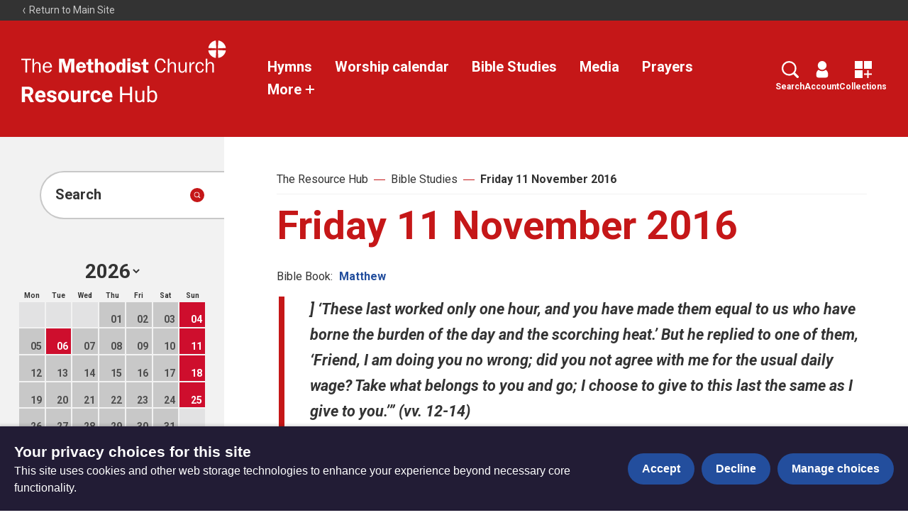

--- FILE ---
content_type: text/html; charset=utf-8
request_url: https://www.methodist.org.uk/for-churches/resources/bible-studies/friday-11-november-2016/
body_size: 12274
content:
<!DOCTYPE html>





<html lang="en">
  <head>
    <title>
      
  
    Friday 11 November 2016 - The Methodist Church
  

    </title>
    <link rel="preconnect" href="https://fonts.googleapis.com">
    <link rel="preconnect" href="https://fonts.gstatic.com" crossorigin>
    <link href="https://fonts.googleapis.com/css2?family=Roboto:ital,wght@0,400;0,700;1,400;1,700&display=swap" rel="stylesheet">
    <link href="/static/dist/css/styles_methodistchurch.8858e9c055e1.css" rel="stylesheet">
    <link href="/static/src/img/favicon_red.807a198727c6.svg" rel="shortcut icon">
    <link rel="stylesheet" href="https://cdn.jsdelivr.net/npm/flatpickr/dist/flatpickr.min.css">
    <link rel="canonical" href="https://www.methodist.org.uk/for-churches/resources/bible-studies/friday-11-november-2016/" />

    




<meta name="viewport" content="width=device-width,initial-scale=1">
<meta itemprop="name" content="The Methodist Church">

<meta property="og:title" content="Friday 11 November 2016 - The Methodist Church" />
<meta property="og:type" content="article" />
<meta property="og:url" content="https://www.methodist.org.uk/for-churches/resources/bible-studies/friday-11-november-2016/" />
<meta property="og:site_name" content="The Methodist Church" />

<meta name="twitter:title" content="Friday 11 November 2016 - The Methodist Church">
<meta name="twitter:card" content="summary_large_image">




  <meta name="description" content="God loves you unconditionally, no strings attached. That&#x27;s the good news." />
  <meta name="twitter:description" content="God loves you unconditionally, no strings attached. That&#x27;s the good news.">
  <meta itemprop="description" content="God loves you unconditionally, no strings attached. That&#x27;s the good news.">
  <meta property="og:description" content="God loves you unconditionally, no strings attached. That&#x27;s the good news." />



  
  <meta property="og:image" content="https://media.methodist.org.uk/media/images/Website_OpenGraph_image.2e16d0ba.fill-1200x630.png" />
  <meta name="twitter:image" content="https://media.methodist.org.uk/media/images/Website_OpenGraph_image.2e16d0ba.fill-1200x630.png">
  <meta itemprop="image" content="https://media.methodist.org.uk/media/images/Website_OpenGraph_image.2e16d0ba.fill-1200x630.png">



    

    <script src="https://code.jquery.com/jquery-3.6.0.min.js"></script>
    <script src="https://code.jquery.com/jquery-migrate-1.4.1.min.js"></script>
        <!-- Minified Slick Carousel from CDN -->
    <script src="https://cdnjs.cloudflare.com/ajax/libs/slick-carousel/1.8.1/slick.min.js" defer></script>

    <!-- Google tag manager (gtag.js) -->
    <script>
      window.dataLayer = window.dataLayer || [];
      function gtag(){dataLayer.push(arguments);}
      gtag('js', new Date());

      gtag('consent', 'default', {
        ad_storage: 'denied',
        analytics_storage: 'denied',
        wait_for_update: 500,
      });
    </script>
    <script async src="https://www.googletagmanager.com/gtag/js?id=G-34H80G3KHG"></script>
    <!-- End Google tag manager -->

    <!-- Meta Pixel Code -->
    <script>
      !function(f,b,e,v,n,t,s)
      {if(f.fbq)return;n=f.fbq=function(){n.callMethod?
      n.callMethod.apply(n,arguments):n.queue.push(arguments)};
      if(!f._fbq)f._fbq=n;n.push=n;n.loaded=!0;n.version='2.0';
      n.queue=[];t=b.createElement(e);t.async=!0;
      t.src=v;s=b.getElementsByTagName(e)[0];
      s.parentNode.insertBefore(t,s)}(window, document,'script',
      'https://connect.facebook.net/en_US/fbevents.js');
      fbq('consent', 'revoke');
      fbq('init', '401712738465612');
      fbq('track', 'PageView');
    </script>
    <noscript><img height="1" width="1" style="display:none"
      src="https://www.facebook.com/tr?id=401712738465612&ev=PageView&noscript=1"
    /></noscript>
    <!-- End Meta Pixel Code -->

    <!-- Google Tag Manager -->
<script>(function(w,d,s,l,i){w[l]=w[l]||[];w[l].push({'gtm.start':
new Date().getTime(),event:'gtm.js'});var f=d.getElementsByTagName(s)[0],
j=d.createElement(s),dl=l!='dataLayer'?'&l='+l:'';j.async=true;j.src=
'https://www.googletagmanager.com/gtm.js?id='+i+dl;f.parentNode.insertBefore(j,f);
})(window,document,'script','dataLayer','GTM-MGMPRDF');</script>
<!-- End Google Tag Manager -->

<!-- Meta Pixel Code -->
<script>
!function(f,b,e,v,n,t,s)
{if(f.fbq)return;n=f.fbq=function(){n.callMethod?
n.callMethod.apply(n,arguments):n.queue.push(arguments)};
if(!f._fbq)f._fbq=n;n.push=n;n.loaded=!0;n.version='2.0';
n.queue=[];t=b.createElement(e);t.async=!0;
t.src=v;s=b.getElementsByTagName(e)[0];
s.parentNode.insertBefore(t,s)}(window, document,'script',
'https://connect.facebook.net/en_US/fbevents.js');
fbq('init', '401712738465612');
fbq('track', 'PageView');
</script>
<noscript><img height="1" width="1" style="display:none"
src="https://www.facebook.com/tr?id=401712738465612&ev=PageView&noscript=1"
/></noscript>
<!-- End Meta Pixel Code -->

<script>
           (function (a, t, i) { var e = "MSEI"; var s = "Analytics"; var o = e + "queue"; a[o] = a[o] || []; var r = a[e] || function (n) { var t = {}; t[s] = {}; function e(e) { while (e.length) { var r = e.pop(); t[s][r] = function (e) { return function () { a[o].push([e, n, arguments]) } }(r) } } var r = "track"; var i = "set"; e([r + "Event", r + "View", r + "Action", i + "Property", i + "User", "initialize", "teardown"]); return t }(i.name); var n = i.name; if (!a[e]) { a[n] = r[s]; a[o].push(["new", n]); setTimeout(function () { var e = "script"; var r = t.createElement(e); r.async = 1; r.src = i.src; var n = t.getElementsByTagName(e)[0]; n.parentNode.insertBefore(r, n) }, 1) } else { a[n] = new r[s] } if (i.user) { a[n].setUser(i.user) } if (i.props) { for (var c in i.props) { a[n].setProperty(c, i.props[c]) } } a[n].initialize(i.cfg) })(window, document, {
                src: "https://download.pi.dynamics.com/sdk/web/msei-0.js",
                name: "msdynmkt",
                cfg: {
                    ingestionKey:"ef0232cba3e44839a9da9fd722af3cd7-827c6ec9-0ddc-4b34-9795-2c25c1bbc098-7098"
                }
            });
        </script>

<!-- Google website verification-->
<meta name="google-site-verification" content="m_jzwIBEfrvitYVnaTnPNWH3Bbb6rd3dpNc5kDjO3Cc" />

<meta name="google-site-verification" content="eMVGKSJm1zmLdia7xwB0wMCj29Dv7l4-GFGlRiTa1uI" />

<!-- Hotjar Tracking Code for Site 5016197 (name missing) -->
<script>
    (function(h,o,t,j,a,r){
        h.hj=h.hj||function(){(h.hj.q=h.hj.q||[]).push(arguments)};
        h._hjSettings={hjid:5016197,hjsv:6};
        a=o.getElementsByTagName('head')[0];
        r=o.createElement('script');r.async=1;
        r.src=t+h._hjSettings.hjid+j+h._hjSettings.hjsv;
        a.appendChild(r);
    })(window,document,'https://static.hotjar.com/c/hotjar-','.js?sv=');
</script>

<script defer data-domain="methodist.org.uk" src="https://plausible.io/js/script.file-downloads.hash.outbound-links.tagged-events.js"></script>
<script>window.plausible = window.plausible || function() { (window.plausible.q = window.plausible.q || []).push(arguments) }</script>

    
    
  </head>

  <body class="site-methodistchurch resources">
    

    

    



<header role="banner" class="header " aria-label="Primary navigation">
  <input type="checkbox" name="mobile-controls" id="nav_toggle" class="visually-hidden">
  <div class="resources__top-bar dark-bg row row--space-between ">
    <a href="https://www.methodist.org.uk/">
      

<svg class="icon icon--x-small" aria-hidden="true">
  <use xlink:href="/static/dist/svg/sprite.6a3da20bfad1.svg#left" />
</svg>

      Return to Main Site
    </a>
    
  </div>
  <div class="resources__header primary-bg visible-large--flex">
    <a href="https://www.methodist.org.uk/for-churches/resources/" class="resources__header-logo">
      <span class="screen-reader">The Resource Hub</span>
      <svg xmlns="http://www.w3.org/2000/svg" xmlns:xlink="http://www.w3.org/1999/xlink" viewBox="0 0 295 47">
  <defs>
    <path d="M0 46.534h294.216V0H0z"/>
  </defs>
  <g fill="none" fill-rule="evenodd">
    <path fill="#ffffff" d="M.092 26.19v2.2h5.72v17.94h2.522V28.39h5.72v-2.2z"/>
    <g transform="translate(.092 .09)">
      <path d="M27.836 46.239v-8.69c0-1.644.117-3.054-.792-4.521-.85-1.352-2.346-2.085-3.93-2.085-2.316 0-3.696 1.146-4.634 3.142h-.087v-7.986h-2.288v20.14h2.288v-7.663c0-1.557.117-2.935 1.143-4.17.733-.88 1.848-1.584 3.021-1.584 1.202 0 2.26.647 2.669 1.761.323.882.323 2.056.323 2.966v8.69h2.287ZM33.373 37.255c.087-2.35 1.702-4.55 4.194-4.55 2.64 0 4.019 2.084 3.99 4.55h-8.184Zm8.3 4.463c-.644 1.76-2.052 2.877-3.989 2.877-1.554 0-3.108-.851-3.812-2.26-.558-1.117-.616-2.203-.616-3.377h10.822c.118-4.14-1.876-8.015-6.51-8.015-4.458 0-6.893 3.729-6.893 7.838 0 4.17 2.317 7.751 6.833 7.751 2.846 0 5.456-1.643 6.335-4.374l-2.17-.44ZM71.431 29.827h.117v16.412h4.694V26.1H68.88l-3.696 12.065L61.665 26.1h-7.361v20.139h3.959V29.827h.059l4.898 16.412h3.225zM83.34 36.962c.147-1.703.88-3.113 2.787-3.113 1.876 0 2.404 1.498 2.492 3.113h-5.278Zm9.59 2.554c.03-2.025-.292-4.14-1.524-5.842-1.232-1.703-3.373-2.642-5.456-2.642-4.633 0-7.244 3.553-7.244 7.956 0 4.433 2.903 7.544 7.36 7.544 5.047 0 6.777-4.404 6.777-5.137l-3.99-.293c0 1.38-1.32 2.348-2.639 2.348-1.876 0-2.873-1.438-2.873-3.2l.03-.734h9.56ZM96.092 34.73v6.577c0 1.468 0 3.259 1.203 4.257.968.793 2.61.97 3.841.97.792 0 1.584-.147 2.406-.265l.293-.06V42.95l-1.349.06c-2.082.087-2.082-.616-2.082-2.349v-5.93h3.197v-3.436h-3.197v-4.668l-3.755.293-.38 4.375h-2.61v3.435h2.433ZM118.674 36.756c0-1.44.088-2.937-.821-4.11-.88-1.146-2.347-1.615-3.725-1.615-1.613 0-3.314.852-3.872 2.349h-.058v-7.281h-4.31v20.14h4.31v-8.044c0-.882 0-1.82.381-2.613.352-.734 1.26-1.116 2.053-1.116 1.877 0 1.731 2.436 1.731 3.729v8.044h4.311v-9.483ZM127.79 33.88c.998 0 1.7.38 2.053 1.35.41 1.115.47 2.525.47 3.7 0 1.79-.12 4.725-2.553 4.725-2.463 0-2.434-3.64-2.434-5.343 0-1.703.147-4.432 2.463-4.432m-.03-2.849c-4.544 0-7.067 3.377-7.067 7.722 0 4.315 2.493 7.78 7.068 7.78 4.4 0 7.186-3.376 7.186-7.634 0-4.404-2.522-7.868-7.186-7.868M145.498 40.015c0 .734-.03 1.526-.382 2.202-.351.675-1.085 1.204-1.876 1.204-2.142 0-2.376-2.73-2.376-4.345 0-1.79.088-5.02 2.552-5.02 1.965 0 2.082 2.466 2.082 3.904v2.055Zm4.31 6.224v-20.14h-4.31v6.812c-.939-1.38-2.054-1.88-3.725-1.88-4.34 0-5.456 4.375-5.456 7.927 0 3.463 1.174 7.575 5.369 7.575 1.906 0 3.137-1.028 3.958-2.614h.059v2.32h4.106Z" fill="#ffffff"/>
      <mask fill="#fff">
        <use xlink:href="#a"/>
      </mask>
      <path d="M152.59 29.974h4.31v-4.17h-4.31v4.17Zm0 16.264h4.31V31.324h-4.31v14.914ZM171.413 34.936c-1.026-2.79-2.933-3.905-5.865-3.905-3.17 0-6.365 1.32-6.365 4.99 0 1.88 1.173 3.408 2.933 4.024.939.322 3.402.764 4.428.88.792.089 1.673.264 1.673 1.264 0 1.115-1.79 1.407-2.612 1.407-1.378 0-2.99-.47-3.284-1.996l-3.725.529c.792 3.347 3.696 4.404 6.805 4.404 1.642 0 3.285-.294 4.634-1.233 1.261-.911 1.994-2.29 1.994-3.847 0-6.723-8.944-3.552-8.944-6.341 0-1.087 1.348-1.321 2.228-1.321 1.407 0 2.522.587 2.904 1.995l3.196-.85ZM175.258 34.73v6.577c0 1.468 0 3.259 1.203 4.257.967.793 2.61.97 3.841.97.792 0 1.584-.147 2.405-.265l.294-.06V42.95l-1.349.06c-2.083.087-2.083-.616-2.083-2.349v-5.93h3.197v-3.436h-3.197v-4.668l-3.754.293-.381 4.375h-2.61v3.435h2.434ZM205.431 39.457c-.645 2.643-2.083 4.962-5.162 4.962-2.111 0-3.665-1.438-4.488-3.23-.674-1.468-.938-3.435-.938-5.019 0-3.495 1.174-8.25 5.544-8.25 2.99 0 4.252 2.2 4.956 4.755l2.375-.44c-.82-3.7-3.197-6.43-7.243-6.43-5.836 0-8.389 4.962-8.389 10.159 0 4.961 2.377 10.57 8.183 10.57 4.252 0 6.511-2.76 7.45-6.577l-2.288-.5ZM222.527 46.239v-8.69c0-1.644.117-3.054-.792-4.521-.85-1.352-2.347-2.085-3.93-2.085-2.318 0-3.696 1.146-4.634 3.142h-.088v-7.986h-2.287v20.14h2.287v-7.663c0-1.557.117-2.935 1.144-4.17.733-.88 1.848-1.584 3.02-1.584 1.202 0 2.259.647 2.67 1.761.323.882.323 2.056.323 2.966v8.69h2.287ZM238.006 46.239V31.325h-2.287v7.926c0 1.411-.236 2.643-1.144 3.759-.792.97-1.848 1.527-3.08 1.527-.939 0-1.964-.588-2.405-1.41-.44-.764-.498-1.88-.498-2.73v-9.072h-2.288v9.072c0 1.526.177 3.229 1.173 4.462.94 1.146 2.346 1.674 3.813 1.674 2.053 0 3.843-1.41 4.576-3.26h.058v2.966h2.082ZM241.93 31.324v14.914h2.288v-7.514c0-1.176.117-2.115.733-3.2.85-1.499 2.083-2.35 3.843-2.35h.469v-2.202l-.851-.058c-2.404 0-3.666 1.879-4.37 3.904h-.058v-3.494h-2.053ZM260.462 40.925c-.38 2.026-1.467 3.64-3.695 3.64-3.108 0-3.842-3.523-3.842-5.93 0-2.497.879-5.754 3.989-5.754 2.14 0 3.343 1.644 3.548 3.61l2.112-.38c-.498-3.084-2.493-5.169-5.72-5.169-4.427 0-6.364 3.964-6.364 7.84 0 3.905 1.907 7.75 6.335 7.75 3.197 0 5.222-2.2 5.749-5.225l-2.112-.382ZM277.064 46.239v-8.69c0-1.644.117-3.054-.792-4.521-.85-1.352-2.346-2.085-3.93-2.085-2.317 0-3.696 1.146-4.633 3.142h-.089v-7.986h-2.287v20.14h2.287v-7.663c0-1.557.117-2.935 1.145-4.17.732-.88 1.847-1.584 3.02-1.584 1.201 0 2.259.647 2.67 1.761.321.882.321 2.056.321 2.966v8.69h2.288ZM279.868.054l.58 11.31-11.353-.634.238-1.233.366-1.212.498-1.178.616-1.135.734-1.072.833-.995.918-.908 1.015-.812 1.081-.692 1.145-.563.313-.129.314-.13.324-.108.324-.108.325-.097.335-.088.334-.086.334-.065.347-.065.346-.054zM293.276 7.453l.141.313.128.325.12.313.108.325.097.336.085.335.077.335.075.346.055.346.054.347-11.431.594.659-11.367 1.253.238 1.22.378 1.189.498 1.124.616 1.069.724.983.823.909.919.81 1.005.691 1.093zM279.781 25.039l-.022.022-1.319-.238-1.296-.4-1.253-.552-1.2-.692-1.112-.811-1.037-.931-.918-1.026-.801-1.125-.659-1.201-.507-1.255-.087-.238-.076-.248-.076-.249-.064-.25-.064-.249-.066-.247-.054-.26-.043-.26-.043-.259-.033-.26 11.378-.606M294.205 14.343l-.108.746-.162.735-.216.715-.248.691-.303.682-.335.649-.378.648-.411.616-.454.596-.475.574-.638.659-.679.595-.704.552-.746.497-.767.433-.799.378-.831.324-.844.271-.864.216-.885.152-.596-11.346z" fill="#ffffff" mask="url(#b)"/>
    </g>
  </g>
</svg>


      <svg class="resource-logo" width="175" height="22" viewBox="0 0 175 22" fill="none" xmlns="http://www.w3.org/2000/svg">
 <path fill-rule="evenodd" clip-rule="evenodd" d="M4.77344 13.7129H8.04102L11.7734 21H16.1758V20.8086L11.8691 12.6738C13.0632 12.1361 13.9541 11.4137 14.542 10.5068C15.1299 9.59993 15.4238 8.46745 15.4238 7.10938C15.4238 5.19531 14.7858 3.71419 13.5098 2.66602C12.2337 1.61784 10.4199 1.09375 8.06836 1.09375H0.671875V21H4.77344V13.7129ZM8.08203 10.3906H4.77344V4.41602H8.06836C9.17122 4.41602 9.98926 4.6849 10.5225 5.22266C11.0557 5.76042 11.3223 6.4987 11.3223 7.4375C11.3223 8.35807 11.0397 9.0804 10.4746 9.60449C9.9095 10.1286 9.11198 10.3906 8.08203 10.3906Z" fill="white"/>
 <path fill-rule="evenodd" clip-rule="evenodd" d="M19.792 19.2773C21.1546 20.6081 22.9206 21.2734 25.0898 21.2734C26.3203 21.2734 27.4414 21.0387 28.4531 20.5693C29.4648 20.0999 30.2669 19.446 30.8594 18.6074L28.918 16.4336C28.0612 17.5365 26.8717 18.0879 25.3496 18.0879C24.3652 18.0879 23.5518 17.7962 22.9092 17.2129C22.2666 16.6296 21.8815 15.8548 21.7539 14.8887H31.1738V13.2754C31.1738 10.9329 30.5928 9.1237 29.4307 7.84766C28.2686 6.57161 26.6758 5.93359 24.6523 5.93359C23.3034 5.93359 22.1025 6.25033 21.0498 6.88379C19.9971 7.51725 19.1836 8.4196 18.6094 9.59082C18.0352 10.762 17.748 12.0905 17.748 13.5762V13.959C17.748 16.1738 18.4294 17.9466 19.792 19.2773ZM22.7314 9.92578C23.2191 9.39714 23.8548 9.13281 24.6387 9.13281C25.4772 9.13281 26.1243 9.37207 26.5801 9.85059C27.0358 10.3291 27.2728 11.0059 27.291 11.8809V12.1953H21.7949C21.9316 11.2109 22.2438 10.4544 22.7314 9.92578Z" fill="white"/>
 <path d="M41.4277 16.9121C41.4277 16.429 41.1885 16.0485 40.71 15.7705C40.2314 15.4925 39.4635 15.2441 38.4062 15.0254C34.888 14.2871 33.1289 12.7923 33.1289 10.541C33.1289 9.22852 33.6735 8.13249 34.7627 7.25293C35.8519 6.37337 37.276 5.93359 39.0352 5.93359C40.9128 5.93359 42.4144 6.37565 43.54 7.25977C44.6657 8.14388 45.2285 9.29232 45.2285 10.7051H41.2773C41.2773 10.14 41.0951 9.67285 40.7305 9.30371C40.3659 8.93457 39.7962 8.75 39.0215 8.75C38.3561 8.75 37.8411 8.90039 37.4766 9.20117C37.112 9.50195 36.9297 9.88477 36.9297 10.3496C36.9297 10.7871 37.137 11.1403 37.5518 11.4092C37.9665 11.6781 38.666 11.9105 39.6504 12.1064C40.6348 12.3024 41.4642 12.5234 42.1387 12.7695C44.2259 13.5352 45.2695 14.8613 45.2695 16.748C45.2695 18.097 44.6908 19.1885 43.5332 20.0225C42.3757 20.8564 40.8809 21.2734 39.0488 21.2734C37.8092 21.2734 36.7087 21.0524 35.7471 20.6104C34.7855 20.1683 34.0312 19.5622 33.4844 18.792C32.9375 18.0218 32.6641 17.1901 32.6641 16.2969H36.4102C36.4466 16.9987 36.7064 17.5365 37.1895 17.9102C37.6725 18.2839 38.3197 18.4707 39.1309 18.4707C39.8874 18.4707 40.4593 18.3271 40.8467 18.04C41.234 17.7529 41.4277 17.377 41.4277 16.9121Z" fill="white"/>
 <path fill-rule="evenodd" clip-rule="evenodd" d="M48.0449 9.54297C47.4798 10.6914 47.1973 11.9993 47.1973 13.4668V13.6445C47.1973 15.9961 47.833 17.8555 49.1045 19.2227C50.376 20.5898 52.0781 21.2734 54.2109 21.2734C56.3438 21.2734 58.0436 20.5876 59.3105 19.2158C60.5775 17.8441 61.2109 16.0234 61.2109 13.7539L61.1836 12.7422C61.0378 10.6458 60.3337 8.98698 59.0713 7.76562C57.8089 6.54427 56.1797 5.93359 54.1836 5.93359C52.7799 5.93359 51.5472 6.24805 50.4854 6.87695C49.4235 7.50586 48.61 8.39453 48.0449 9.54297ZM51.9414 16.9736C51.4128 16.2308 51.1484 15.1576 51.1484 13.7539C51.1484 12.1771 51.4128 11.0127 51.9414 10.2607C52.4701 9.50879 53.2174 9.13281 54.1836 9.13281C55.1589 9.13281 55.9154 9.51107 56.4531 10.2676C56.9909 11.0241 57.2598 12.0905 57.2598 13.4668C57.2598 15.0801 56.9909 16.2536 56.4531 16.9873C55.9154 17.721 55.168 18.0879 54.2109 18.0879C53.2266 18.0879 52.4701 17.7165 51.9414 16.9736Z" fill="white"/>
 <path d="M72.5039 19.4961C71.5286 20.681 70.1797 21.2734 68.457 21.2734C66.8711 21.2734 65.6611 20.8177 64.8271 19.9062C63.9932 18.9948 63.5671 17.6595 63.5488 15.9004V6.20703H67.5V15.7637C67.5 17.304 68.2018 18.0742 69.6055 18.0742C70.9453 18.0742 71.8659 17.6094 72.3672 16.6797V6.20703H76.332V21H72.6133L72.5039 19.4961Z" fill="white"/>
 <path d="M87.625 9.91211C87.0872 9.83919 86.6133 9.80273 86.2031 9.80273C84.7083 9.80273 83.7285 10.3086 83.2637 11.3203V21H79.3125V6.20703H83.0449L83.1543 7.9707C83.9473 6.61263 85.0456 5.93359 86.4492 5.93359C86.8867 5.93359 87.2969 5.99284 87.6797 6.11133L87.625 9.91211Z" fill="white"/>
 <path d="M95.6777 18.0879C96.4069 18.0879 96.9993 17.8874 97.4551 17.4863C97.9108 17.0853 98.1478 16.5521 98.166 15.8867H101.871C101.862 16.8893 101.589 17.8076 101.051 18.6416C100.513 19.4756 99.777 20.1227 98.8428 20.583C97.9085 21.0433 96.8763 21.2734 95.7461 21.2734C93.6315 21.2734 91.9635 20.6012 90.7422 19.2568C89.5208 17.9124 88.9102 16.0553 88.9102 13.6855V13.4258C88.9102 11.1471 89.5163 9.32878 90.7285 7.9707C91.9408 6.61263 93.6042 5.93359 95.7188 5.93359C97.569 5.93359 99.0524 6.45996 100.169 7.5127C101.285 8.56543 101.853 9.9668 101.871 11.7168H98.166C98.1478 10.9512 97.9108 10.3291 97.4551 9.85059C96.9993 9.37207 96.3978 9.13281 95.6504 9.13281C94.7298 9.13281 94.0348 9.46777 93.5654 10.1377C93.096 10.8076 92.8613 11.8945 92.8613 13.3984V13.8086C92.8613 15.3307 93.0938 16.4245 93.5586 17.0898C94.0234 17.7552 94.7298 18.0879 95.6777 18.0879Z" fill="white"/>
 <path fill-rule="evenodd" clip-rule="evenodd" d="M105.638 19.2773C107 20.6081 108.766 21.2734 110.936 21.2734C112.166 21.2734 113.287 21.0387 114.299 20.5693C115.311 20.0999 116.113 19.446 116.705 18.6074L114.764 16.4336C113.907 17.5365 112.717 18.0879 111.195 18.0879C110.211 18.0879 109.397 17.7962 108.755 17.2129C108.112 16.6296 107.727 15.8548 107.6 14.8887H117.02V13.2754C117.02 10.9329 116.438 9.1237 115.276 7.84766C114.114 6.57161 112.521 5.93359 110.498 5.93359C109.149 5.93359 107.948 6.25033 106.896 6.88379C105.843 7.51725 105.029 8.4196 104.455 9.59082C103.881 10.762 103.594 12.0905 103.594 13.5762V13.959C103.594 16.1738 104.275 17.9466 105.638 19.2773ZM108.577 9.92578C109.065 9.39714 109.701 9.13281 110.484 9.13281C111.323 9.13281 111.97 9.37207 112.426 9.85059C112.882 10.3291 113.118 11.0059 113.137 11.8809V12.1953H107.641C107.777 11.2109 108.09 10.4544 108.577 9.92578Z" fill="white"/>
 <path d="M142.326 21H139.688V11.7988H129.652V21H127.027V1.09375H129.652V9.65234H139.688V1.09375H142.326V21Z" fill="white"/>
 <path d="M155.725 19.5371C154.74 20.6947 153.296 21.2734 151.391 21.2734C149.814 21.2734 148.613 20.8154 147.788 19.8994C146.963 18.9834 146.546 17.6276 146.537 15.832V6.20703H149.066V15.7637C149.066 18.0059 149.978 19.127 151.801 19.127C153.733 19.127 155.018 18.4069 155.656 16.9668V6.20703H158.186V21H155.779L155.725 19.5371Z" fill="white"/>
 <path fill-rule="evenodd" clip-rule="evenodd" d="M172.992 19.2158C174.031 17.8441 174.551 16.028 174.551 13.7676V13.5488C174.551 11.1882 174.038 9.32878 173.013 7.9707C171.987 6.61263 170.577 5.93359 168.781 5.93359C166.986 5.93359 165.577 6.56706 164.557 7.83398V0H162.027V21H164.352L164.475 19.291C165.495 20.6126 166.94 21.2734 168.809 21.2734C170.559 21.2734 171.953 20.5876 172.992 19.2158ZM171.023 9.48828C171.689 10.4271 172.021 11.7578 172.021 13.4805C172.021 15.3672 171.684 16.7799 171.01 17.7188C170.335 18.6576 169.392 19.127 168.18 19.127C166.539 19.127 165.331 18.3522 164.557 16.8027V10.4043C165.286 8.85482 166.484 8.08008 168.152 8.08008C169.401 8.08008 170.358 8.54948 171.023 9.48828Z" fill="white"/>
 </svg>
 
    </a>
    <div class="resources__header-nav row row--space-between row--center row--nowrap">
      <div id="resource__links">
        
          <a href="https://www.methodist.org.uk/for-churches/resources/hymns/">Hymns</a>
        
          <a href="https://www.methodist.org.uk/for-churches/resources/lectionary/">Worship calendar</a>
        
          <a href="https://www.methodist.org.uk/for-churches/resources/bible-studies/">Bible Studies</a>
        
          <a href="https://www.methodist.org.uk/for-churches/resources/videos/">Media</a>
        
          <a href="https://www.methodist.org.uk/for-churches/resources/prayers/">Prayers</a>
        
        
         <!-- 'More +' button -->
         <div class="more-links-wrapper">
           <a href="#" class="more-button">More
            

<svg class="icon" aria-hidden="true">
  <use xlink:href="/static/dist/svg/sprite.6a3da20bfad1.svg#plus" />
</svg>

           </a>
           <!-- Dropdown with the rest of the links -->
           <div class="dropdown-content">
             
               <a href="https://www.methodist.org.uk/for-churches/resources/the-lectionary/">The Lectionary</a>
             
               <a href="https://www.methodist.org.uk/for-churches/resources/new-hymns/">New hymns</a>
             
               <a href="https://www.methodist.org.uk/for-churches/resources/seasons-and-themes/">Seasons and themes</a>
             
               <a href="https://www.methodist.org.uk/for-churches/resources/leading-worship/">Leading worship</a>
             
               <a href="https://www.methodist.org.uk/for-churches/resources/prayer-in-worship/">Prayer resources for churches</a>
             
               <a href="https://www.methodist.org.uk/for-churches/resources/articles/">Articles</a>
             
           </div>
         </div>
       
      </div>
      <div id="search-bar" class="resources__search-bar">
       <form method="get" class="resource-listing__search-form" id="resource_search_form" action="">
        <button id="close-search-button" type="button" aria-label="Close search" class="button icon--background-white search-button icon-left">
            

<svg class="icon" aria-hidden="true">
  <use xlink:href="/static/dist/svg/sprite.6a3da20bfad1.svg#resource-close" />
</svg>

        </button>
        <div class="field field--text selected active">
            <label class="field-label visually-hidden" for="id_query">Search</label>
            <input id="id_query" type="search" class="textinput" name="query" placeholder="Search">
        </div>
        <div class="field resource-listing__categories">
            <label class="field-label visually-hidden" for="select">Select</label>
            <select id="select">
                <optgroup label="Option Group">
                    <option>All</option>
                
                </optgroup>
            </select>
        </div>
       </form>
      </div>
      <div class="resources__header-actions row">
       <a href="javascript:void(0);" id="search-icon">
          

<svg class="icon" aria-hidden="true">
  <use xlink:href="/static/dist/svg/sprite.6a3da20bfad1.svg#search" />
</svg>

          Search
        </a>
        <a href="/accounts/dashboard/">
          

<svg class="icon" aria-hidden="true">
  <use xlink:href="/static/dist/svg/sprite.6a3da20bfad1.svg#account" />
</svg>

          Account
        </a>
        <a href="/resources/bundles/my-bundles/">
          

<svg class="icon" aria-hidden="true">
  <use xlink:href="/static/dist/svg/sprite.6a3da20bfad1.svg#collections" />
</svg>

          Collections
        </a>
      </div>
     
    </div>
  </div>
  <div class="resources__header dark-bg hidden-large">
    <a href="https://www.methodist.org.uk/for-churches/resources/" class="resources__header-logo">
      <span class="screen-reader">The Resource Hub</span>
      <svg xmlns="http://www.w3.org/2000/svg" xmlns:xlink="http://www.w3.org/1999/xlink" viewBox="0 0 295 47">
  <defs>
    <path d="M0 46.534h294.216V0H0z"/>
  </defs>
  <g fill="none" fill-rule="evenodd">
    <path fill="#ffffff" d="M.092 26.19v2.2h5.72v17.94h2.522V28.39h5.72v-2.2z"/>
    <g transform="translate(.092 .09)">
      <path d="M27.836 46.239v-8.69c0-1.644.117-3.054-.792-4.521-.85-1.352-2.346-2.085-3.93-2.085-2.316 0-3.696 1.146-4.634 3.142h-.087v-7.986h-2.288v20.14h2.288v-7.663c0-1.557.117-2.935 1.143-4.17.733-.88 1.848-1.584 3.021-1.584 1.202 0 2.26.647 2.669 1.761.323.882.323 2.056.323 2.966v8.69h2.287ZM33.373 37.255c.087-2.35 1.702-4.55 4.194-4.55 2.64 0 4.019 2.084 3.99 4.55h-8.184Zm8.3 4.463c-.644 1.76-2.052 2.877-3.989 2.877-1.554 0-3.108-.851-3.812-2.26-.558-1.117-.616-2.203-.616-3.377h10.822c.118-4.14-1.876-8.015-6.51-8.015-4.458 0-6.893 3.729-6.893 7.838 0 4.17 2.317 7.751 6.833 7.751 2.846 0 5.456-1.643 6.335-4.374l-2.17-.44ZM71.431 29.827h.117v16.412h4.694V26.1H68.88l-3.696 12.065L61.665 26.1h-7.361v20.139h3.959V29.827h.059l4.898 16.412h3.225zM83.34 36.962c.147-1.703.88-3.113 2.787-3.113 1.876 0 2.404 1.498 2.492 3.113h-5.278Zm9.59 2.554c.03-2.025-.292-4.14-1.524-5.842-1.232-1.703-3.373-2.642-5.456-2.642-4.633 0-7.244 3.553-7.244 7.956 0 4.433 2.903 7.544 7.36 7.544 5.047 0 6.777-4.404 6.777-5.137l-3.99-.293c0 1.38-1.32 2.348-2.639 2.348-1.876 0-2.873-1.438-2.873-3.2l.03-.734h9.56ZM96.092 34.73v6.577c0 1.468 0 3.259 1.203 4.257.968.793 2.61.97 3.841.97.792 0 1.584-.147 2.406-.265l.293-.06V42.95l-1.349.06c-2.082.087-2.082-.616-2.082-2.349v-5.93h3.197v-3.436h-3.197v-4.668l-3.755.293-.38 4.375h-2.61v3.435h2.433ZM118.674 36.756c0-1.44.088-2.937-.821-4.11-.88-1.146-2.347-1.615-3.725-1.615-1.613 0-3.314.852-3.872 2.349h-.058v-7.281h-4.31v20.14h4.31v-8.044c0-.882 0-1.82.381-2.613.352-.734 1.26-1.116 2.053-1.116 1.877 0 1.731 2.436 1.731 3.729v8.044h4.311v-9.483ZM127.79 33.88c.998 0 1.7.38 2.053 1.35.41 1.115.47 2.525.47 3.7 0 1.79-.12 4.725-2.553 4.725-2.463 0-2.434-3.64-2.434-5.343 0-1.703.147-4.432 2.463-4.432m-.03-2.849c-4.544 0-7.067 3.377-7.067 7.722 0 4.315 2.493 7.78 7.068 7.78 4.4 0 7.186-3.376 7.186-7.634 0-4.404-2.522-7.868-7.186-7.868M145.498 40.015c0 .734-.03 1.526-.382 2.202-.351.675-1.085 1.204-1.876 1.204-2.142 0-2.376-2.73-2.376-4.345 0-1.79.088-5.02 2.552-5.02 1.965 0 2.082 2.466 2.082 3.904v2.055Zm4.31 6.224v-20.14h-4.31v6.812c-.939-1.38-2.054-1.88-3.725-1.88-4.34 0-5.456 4.375-5.456 7.927 0 3.463 1.174 7.575 5.369 7.575 1.906 0 3.137-1.028 3.958-2.614h.059v2.32h4.106Z" fill="#ffffff"/>
      <mask fill="#fff">
        <use xlink:href="#a"/>
      </mask>
      <path d="M152.59 29.974h4.31v-4.17h-4.31v4.17Zm0 16.264h4.31V31.324h-4.31v14.914ZM171.413 34.936c-1.026-2.79-2.933-3.905-5.865-3.905-3.17 0-6.365 1.32-6.365 4.99 0 1.88 1.173 3.408 2.933 4.024.939.322 3.402.764 4.428.88.792.089 1.673.264 1.673 1.264 0 1.115-1.79 1.407-2.612 1.407-1.378 0-2.99-.47-3.284-1.996l-3.725.529c.792 3.347 3.696 4.404 6.805 4.404 1.642 0 3.285-.294 4.634-1.233 1.261-.911 1.994-2.29 1.994-3.847 0-6.723-8.944-3.552-8.944-6.341 0-1.087 1.348-1.321 2.228-1.321 1.407 0 2.522.587 2.904 1.995l3.196-.85ZM175.258 34.73v6.577c0 1.468 0 3.259 1.203 4.257.967.793 2.61.97 3.841.97.792 0 1.584-.147 2.405-.265l.294-.06V42.95l-1.349.06c-2.083.087-2.083-.616-2.083-2.349v-5.93h3.197v-3.436h-3.197v-4.668l-3.754.293-.381 4.375h-2.61v3.435h2.434ZM205.431 39.457c-.645 2.643-2.083 4.962-5.162 4.962-2.111 0-3.665-1.438-4.488-3.23-.674-1.468-.938-3.435-.938-5.019 0-3.495 1.174-8.25 5.544-8.25 2.99 0 4.252 2.2 4.956 4.755l2.375-.44c-.82-3.7-3.197-6.43-7.243-6.43-5.836 0-8.389 4.962-8.389 10.159 0 4.961 2.377 10.57 8.183 10.57 4.252 0 6.511-2.76 7.45-6.577l-2.288-.5ZM222.527 46.239v-8.69c0-1.644.117-3.054-.792-4.521-.85-1.352-2.347-2.085-3.93-2.085-2.318 0-3.696 1.146-4.634 3.142h-.088v-7.986h-2.287v20.14h2.287v-7.663c0-1.557.117-2.935 1.144-4.17.733-.88 1.848-1.584 3.02-1.584 1.202 0 2.259.647 2.67 1.761.323.882.323 2.056.323 2.966v8.69h2.287ZM238.006 46.239V31.325h-2.287v7.926c0 1.411-.236 2.643-1.144 3.759-.792.97-1.848 1.527-3.08 1.527-.939 0-1.964-.588-2.405-1.41-.44-.764-.498-1.88-.498-2.73v-9.072h-2.288v9.072c0 1.526.177 3.229 1.173 4.462.94 1.146 2.346 1.674 3.813 1.674 2.053 0 3.843-1.41 4.576-3.26h.058v2.966h2.082ZM241.93 31.324v14.914h2.288v-7.514c0-1.176.117-2.115.733-3.2.85-1.499 2.083-2.35 3.843-2.35h.469v-2.202l-.851-.058c-2.404 0-3.666 1.879-4.37 3.904h-.058v-3.494h-2.053ZM260.462 40.925c-.38 2.026-1.467 3.64-3.695 3.64-3.108 0-3.842-3.523-3.842-5.93 0-2.497.879-5.754 3.989-5.754 2.14 0 3.343 1.644 3.548 3.61l2.112-.38c-.498-3.084-2.493-5.169-5.72-5.169-4.427 0-6.364 3.964-6.364 7.84 0 3.905 1.907 7.75 6.335 7.75 3.197 0 5.222-2.2 5.749-5.225l-2.112-.382ZM277.064 46.239v-8.69c0-1.644.117-3.054-.792-4.521-.85-1.352-2.346-2.085-3.93-2.085-2.317 0-3.696 1.146-4.633 3.142h-.089v-7.986h-2.287v20.14h2.287v-7.663c0-1.557.117-2.935 1.145-4.17.732-.88 1.847-1.584 3.02-1.584 1.201 0 2.259.647 2.67 1.761.321.882.321 2.056.321 2.966v8.69h2.288ZM279.868.054l.58 11.31-11.353-.634.238-1.233.366-1.212.498-1.178.616-1.135.734-1.072.833-.995.918-.908 1.015-.812 1.081-.692 1.145-.563.313-.129.314-.13.324-.108.324-.108.325-.097.335-.088.334-.086.334-.065.347-.065.346-.054zM293.276 7.453l.141.313.128.325.12.313.108.325.097.336.085.335.077.335.075.346.055.346.054.347-11.431.594.659-11.367 1.253.238 1.22.378 1.189.498 1.124.616 1.069.724.983.823.909.919.81 1.005.691 1.093zM279.781 25.039l-.022.022-1.319-.238-1.296-.4-1.253-.552-1.2-.692-1.112-.811-1.037-.931-.918-1.026-.801-1.125-.659-1.201-.507-1.255-.087-.238-.076-.248-.076-.249-.064-.25-.064-.249-.066-.247-.054-.26-.043-.26-.043-.259-.033-.26 11.378-.606M294.205 14.343l-.108.746-.162.735-.216.715-.248.691-.303.682-.335.649-.378.648-.411.616-.454.596-.475.574-.638.659-.679.595-.704.552-.746.497-.767.433-.799.378-.831.324-.844.271-.864.216-.885.152-.596-11.346z" fill="#ffffff" mask="url(#b)"/>
    </g>
  </g>
</svg>


      <svg class="resource-logo" width="175" height="22" viewBox="0 0 175 22" fill="none" xmlns="http://www.w3.org/2000/svg">
 <path fill-rule="evenodd" clip-rule="evenodd" d="M4.77344 13.7129H8.04102L11.7734 21H16.1758V20.8086L11.8691 12.6738C13.0632 12.1361 13.9541 11.4137 14.542 10.5068C15.1299 9.59993 15.4238 8.46745 15.4238 7.10938C15.4238 5.19531 14.7858 3.71419 13.5098 2.66602C12.2337 1.61784 10.4199 1.09375 8.06836 1.09375H0.671875V21H4.77344V13.7129ZM8.08203 10.3906H4.77344V4.41602H8.06836C9.17122 4.41602 9.98926 4.6849 10.5225 5.22266C11.0557 5.76042 11.3223 6.4987 11.3223 7.4375C11.3223 8.35807 11.0397 9.0804 10.4746 9.60449C9.9095 10.1286 9.11198 10.3906 8.08203 10.3906Z" fill="white"/>
 <path fill-rule="evenodd" clip-rule="evenodd" d="M19.792 19.2773C21.1546 20.6081 22.9206 21.2734 25.0898 21.2734C26.3203 21.2734 27.4414 21.0387 28.4531 20.5693C29.4648 20.0999 30.2669 19.446 30.8594 18.6074L28.918 16.4336C28.0612 17.5365 26.8717 18.0879 25.3496 18.0879C24.3652 18.0879 23.5518 17.7962 22.9092 17.2129C22.2666 16.6296 21.8815 15.8548 21.7539 14.8887H31.1738V13.2754C31.1738 10.9329 30.5928 9.1237 29.4307 7.84766C28.2686 6.57161 26.6758 5.93359 24.6523 5.93359C23.3034 5.93359 22.1025 6.25033 21.0498 6.88379C19.9971 7.51725 19.1836 8.4196 18.6094 9.59082C18.0352 10.762 17.748 12.0905 17.748 13.5762V13.959C17.748 16.1738 18.4294 17.9466 19.792 19.2773ZM22.7314 9.92578C23.2191 9.39714 23.8548 9.13281 24.6387 9.13281C25.4772 9.13281 26.1243 9.37207 26.5801 9.85059C27.0358 10.3291 27.2728 11.0059 27.291 11.8809V12.1953H21.7949C21.9316 11.2109 22.2438 10.4544 22.7314 9.92578Z" fill="white"/>
 <path d="M41.4277 16.9121C41.4277 16.429 41.1885 16.0485 40.71 15.7705C40.2314 15.4925 39.4635 15.2441 38.4062 15.0254C34.888 14.2871 33.1289 12.7923 33.1289 10.541C33.1289 9.22852 33.6735 8.13249 34.7627 7.25293C35.8519 6.37337 37.276 5.93359 39.0352 5.93359C40.9128 5.93359 42.4144 6.37565 43.54 7.25977C44.6657 8.14388 45.2285 9.29232 45.2285 10.7051H41.2773C41.2773 10.14 41.0951 9.67285 40.7305 9.30371C40.3659 8.93457 39.7962 8.75 39.0215 8.75C38.3561 8.75 37.8411 8.90039 37.4766 9.20117C37.112 9.50195 36.9297 9.88477 36.9297 10.3496C36.9297 10.7871 37.137 11.1403 37.5518 11.4092C37.9665 11.6781 38.666 11.9105 39.6504 12.1064C40.6348 12.3024 41.4642 12.5234 42.1387 12.7695C44.2259 13.5352 45.2695 14.8613 45.2695 16.748C45.2695 18.097 44.6908 19.1885 43.5332 20.0225C42.3757 20.8564 40.8809 21.2734 39.0488 21.2734C37.8092 21.2734 36.7087 21.0524 35.7471 20.6104C34.7855 20.1683 34.0312 19.5622 33.4844 18.792C32.9375 18.0218 32.6641 17.1901 32.6641 16.2969H36.4102C36.4466 16.9987 36.7064 17.5365 37.1895 17.9102C37.6725 18.2839 38.3197 18.4707 39.1309 18.4707C39.8874 18.4707 40.4593 18.3271 40.8467 18.04C41.234 17.7529 41.4277 17.377 41.4277 16.9121Z" fill="white"/>
 <path fill-rule="evenodd" clip-rule="evenodd" d="M48.0449 9.54297C47.4798 10.6914 47.1973 11.9993 47.1973 13.4668V13.6445C47.1973 15.9961 47.833 17.8555 49.1045 19.2227C50.376 20.5898 52.0781 21.2734 54.2109 21.2734C56.3438 21.2734 58.0436 20.5876 59.3105 19.2158C60.5775 17.8441 61.2109 16.0234 61.2109 13.7539L61.1836 12.7422C61.0378 10.6458 60.3337 8.98698 59.0713 7.76562C57.8089 6.54427 56.1797 5.93359 54.1836 5.93359C52.7799 5.93359 51.5472 6.24805 50.4854 6.87695C49.4235 7.50586 48.61 8.39453 48.0449 9.54297ZM51.9414 16.9736C51.4128 16.2308 51.1484 15.1576 51.1484 13.7539C51.1484 12.1771 51.4128 11.0127 51.9414 10.2607C52.4701 9.50879 53.2174 9.13281 54.1836 9.13281C55.1589 9.13281 55.9154 9.51107 56.4531 10.2676C56.9909 11.0241 57.2598 12.0905 57.2598 13.4668C57.2598 15.0801 56.9909 16.2536 56.4531 16.9873C55.9154 17.721 55.168 18.0879 54.2109 18.0879C53.2266 18.0879 52.4701 17.7165 51.9414 16.9736Z" fill="white"/>
 <path d="M72.5039 19.4961C71.5286 20.681 70.1797 21.2734 68.457 21.2734C66.8711 21.2734 65.6611 20.8177 64.8271 19.9062C63.9932 18.9948 63.5671 17.6595 63.5488 15.9004V6.20703H67.5V15.7637C67.5 17.304 68.2018 18.0742 69.6055 18.0742C70.9453 18.0742 71.8659 17.6094 72.3672 16.6797V6.20703H76.332V21H72.6133L72.5039 19.4961Z" fill="white"/>
 <path d="M87.625 9.91211C87.0872 9.83919 86.6133 9.80273 86.2031 9.80273C84.7083 9.80273 83.7285 10.3086 83.2637 11.3203V21H79.3125V6.20703H83.0449L83.1543 7.9707C83.9473 6.61263 85.0456 5.93359 86.4492 5.93359C86.8867 5.93359 87.2969 5.99284 87.6797 6.11133L87.625 9.91211Z" fill="white"/>
 <path d="M95.6777 18.0879C96.4069 18.0879 96.9993 17.8874 97.4551 17.4863C97.9108 17.0853 98.1478 16.5521 98.166 15.8867H101.871C101.862 16.8893 101.589 17.8076 101.051 18.6416C100.513 19.4756 99.777 20.1227 98.8428 20.583C97.9085 21.0433 96.8763 21.2734 95.7461 21.2734C93.6315 21.2734 91.9635 20.6012 90.7422 19.2568C89.5208 17.9124 88.9102 16.0553 88.9102 13.6855V13.4258C88.9102 11.1471 89.5163 9.32878 90.7285 7.9707C91.9408 6.61263 93.6042 5.93359 95.7188 5.93359C97.569 5.93359 99.0524 6.45996 100.169 7.5127C101.285 8.56543 101.853 9.9668 101.871 11.7168H98.166C98.1478 10.9512 97.9108 10.3291 97.4551 9.85059C96.9993 9.37207 96.3978 9.13281 95.6504 9.13281C94.7298 9.13281 94.0348 9.46777 93.5654 10.1377C93.096 10.8076 92.8613 11.8945 92.8613 13.3984V13.8086C92.8613 15.3307 93.0938 16.4245 93.5586 17.0898C94.0234 17.7552 94.7298 18.0879 95.6777 18.0879Z" fill="white"/>
 <path fill-rule="evenodd" clip-rule="evenodd" d="M105.638 19.2773C107 20.6081 108.766 21.2734 110.936 21.2734C112.166 21.2734 113.287 21.0387 114.299 20.5693C115.311 20.0999 116.113 19.446 116.705 18.6074L114.764 16.4336C113.907 17.5365 112.717 18.0879 111.195 18.0879C110.211 18.0879 109.397 17.7962 108.755 17.2129C108.112 16.6296 107.727 15.8548 107.6 14.8887H117.02V13.2754C117.02 10.9329 116.438 9.1237 115.276 7.84766C114.114 6.57161 112.521 5.93359 110.498 5.93359C109.149 5.93359 107.948 6.25033 106.896 6.88379C105.843 7.51725 105.029 8.4196 104.455 9.59082C103.881 10.762 103.594 12.0905 103.594 13.5762V13.959C103.594 16.1738 104.275 17.9466 105.638 19.2773ZM108.577 9.92578C109.065 9.39714 109.701 9.13281 110.484 9.13281C111.323 9.13281 111.97 9.37207 112.426 9.85059C112.882 10.3291 113.118 11.0059 113.137 11.8809V12.1953H107.641C107.777 11.2109 108.09 10.4544 108.577 9.92578Z" fill="white"/>
 <path d="M142.326 21H139.688V11.7988H129.652V21H127.027V1.09375H129.652V9.65234H139.688V1.09375H142.326V21Z" fill="white"/>
 <path d="M155.725 19.5371C154.74 20.6947 153.296 21.2734 151.391 21.2734C149.814 21.2734 148.613 20.8154 147.788 19.8994C146.963 18.9834 146.546 17.6276 146.537 15.832V6.20703H149.066V15.7637C149.066 18.0059 149.978 19.127 151.801 19.127C153.733 19.127 155.018 18.4069 155.656 16.9668V6.20703H158.186V21H155.779L155.725 19.5371Z" fill="white"/>
 <path fill-rule="evenodd" clip-rule="evenodd" d="M172.992 19.2158C174.031 17.8441 174.551 16.028 174.551 13.7676V13.5488C174.551 11.1882 174.038 9.32878 173.013 7.9707C171.987 6.61263 170.577 5.93359 168.781 5.93359C166.986 5.93359 165.577 6.56706 164.557 7.83398V0H162.027V21H164.352L164.475 19.291C165.495 20.6126 166.94 21.2734 168.809 21.2734C170.559 21.2734 171.953 20.5876 172.992 19.2158ZM171.023 9.48828C171.689 10.4271 172.021 11.7578 172.021 13.4805C172.021 15.3672 171.684 16.7799 171.01 17.7188C170.335 18.6576 169.392 19.127 168.18 19.127C166.539 19.127 165.331 18.3522 164.557 16.8027V10.4043C165.286 8.85482 166.484 8.08008 168.152 8.08008C169.401 8.08008 170.358 8.54948 171.023 9.48828Z" fill="white"/>
 </svg>
 
    </a>
  </div>
  <div class="header-controls primary-bg hidden-large">
    <label for="nav_toggle" class="open-menu">
      <span class="screen-reader">Open menu</span>
      

<svg class="icon icon--x-large" role="button" aria-hidden="true">
  <use xlink:href="/static/dist/svg/sprite.6a3da20bfad1.svg#menu" />
</svg>

      <span class="header-controls__label">Menu</span>
    </label>
    <label for="nav_toggle" class="close-menu">
      <span class="screen-reader">Close menu</span>
      

<svg class="icon icon--x-large" role="button" aria-hidden="true">
  <use xlink:href="/static/dist/svg/sprite.6a3da20bfad1.svg#menu" />
</svg>

      <span class="header-controls__label">Menu</span>
    </label>
    <a href="/search/" class="search">
      

<svg class="icon icon--x-large" aria-hidden="true">
  <use xlink:href="/static/dist/svg/sprite.6a3da20bfad1.svg#search" />
</svg>

      <span class="header-controls__label">Search</span>
    </a>
  </div>
  <div class="header-mobile hidden-large">
    <div class="header-mobile__navigation primary-bg">

      <ul role="tree" class="mobile-navigation unstyled-list nav-tree ">

        
          <li class="nav-tree__item  stack--lined-grey" role="treeitem">
            <span class="row row--nowrap row--center row--space-between " role="group">
              <a class="nav-tree__link" href="https://www.methodist.org.uk/for-churches/resources/hymns/">
                Hymns
              </a>
            </span>
          </li>
        
          <li class="nav-tree__item  stack--lined-grey" role="treeitem">
            <span class="row row--nowrap row--center row--space-between " role="group">
              <a class="nav-tree__link" href="https://www.methodist.org.uk/for-churches/resources/lectionary/">
                Worship calendar
              </a>
            </span>
          </li>
        
          <li class="nav-tree__item  stack--lined-grey" role="treeitem">
            <span class="row row--nowrap row--center row--space-between " role="group">
              <a class="nav-tree__link" href="https://www.methodist.org.uk/for-churches/resources/bible-studies/">
                Bible Studies
              </a>
            </span>
          </li>
        
          <li class="nav-tree__item  stack--lined-grey" role="treeitem">
            <span class="row row--nowrap row--center row--space-between " role="group">
              <a class="nav-tree__link" href="https://www.methodist.org.uk/for-churches/resources/videos/">
                Media
              </a>
            </span>
          </li>
        
          <li class="nav-tree__item  stack--lined-grey" role="treeitem">
            <span class="row row--nowrap row--center row--space-between " role="group">
              <a class="nav-tree__link" href="https://www.methodist.org.uk/for-churches/resources/prayers/">
                Prayers
              </a>
            </span>
          </li>
        
          <li class="nav-tree__item  stack--lined-grey" role="treeitem">
            <span class="row row--nowrap row--center row--space-between " role="group">
              <a class="nav-tree__link" href="https://www.methodist.org.uk/for-churches/resources/the-lectionary/">
                The Lectionary
              </a>
            </span>
          </li>
        
          <li class="nav-tree__item  stack--lined-grey" role="treeitem">
            <span class="row row--nowrap row--center row--space-between " role="group">
              <a class="nav-tree__link" href="https://www.methodist.org.uk/for-churches/resources/new-hymns/">
                New hymns
              </a>
            </span>
          </li>
        
          <li class="nav-tree__item  stack--lined-grey" role="treeitem">
            <span class="row row--nowrap row--center row--space-between " role="group">
              <a class="nav-tree__link" href="https://www.methodist.org.uk/for-churches/resources/seasons-and-themes/">
                Seasons and themes
              </a>
            </span>
          </li>
        
          <li class="nav-tree__item  stack--lined-grey" role="treeitem">
            <span class="row row--nowrap row--center row--space-between " role="group">
              <a class="nav-tree__link" href="https://www.methodist.org.uk/for-churches/resources/leading-worship/">
                Leading worship
              </a>
            </span>
          </li>
        
          <li class="nav-tree__item  stack--lined-grey" role="treeitem">
            <span class="row row--nowrap row--center row--space-between " role="group">
              <a class="nav-tree__link" href="https://www.methodist.org.uk/for-churches/resources/prayer-in-worship/">
                Prayer resources for churches
              </a>
            </span>
          </li>
        
          <li class="nav-tree__item  stack--lined-grey" role="treeitem">
            <span class="row row--nowrap row--center row--space-between " role="group">
              <a class="nav-tree__link" href="https://www.methodist.org.uk/for-churches/resources/articles/">
                Articles
              </a>
            </span>
          </li>
        

        <li class="nav-tree__item  stack--lined-grey" role="treeitem">
          <span class="row row--nowrap row--center row--space-between " role="group">
            <a class="nav-tree__link" href="/accounts/dashboard/">
              

<svg class="icon" aria-hidden="true">
  <use xlink:href="/static/dist/svg/sprite.6a3da20bfad1.svg#account" />
</svg>

              Account
            </a>
          </span>
        </li>

        <li class="nav-tree__item  stack--lined-grey" role="treeitem">
          <span class="row row--nowrap row--center row--space-between " role="group">
            <a class="nav-tree__link" href="/resources/bundles/my-bundles/">
              

<svg class="icon" aria-hidden="true">
  <use xlink:href="/static/dist/svg/sprite.6a3da20bfad1.svg#collections" />
</svg>

              Collections
            </a>
          </span>
        </li>
      </ul>
    </div>
  </div>
</header>


<script src="/static/dist/js/resource_header_search.2db4297bbca3.js"></script>



    <main class="main  biblestudiespage    page-wo-banner">
      
        
      

      

      
<div class="container--with-sidebar resource-listing resource-main resource-detail">
  <aside class="resource-listing__sidebar" id="filter_form">
    <form method="get" action="https://www.methodist.org.uk/for-churches/resources/bible-studies/" class="stack stack--end">
      
      <div class="field-wrapper">
        <div id="field_id_query" class="field field--text">
          <label for="id_query" class="field-label">Search</label>
          <input type="text" name="query" class="textinput textInput" id="id_query">
        </div>
      </div>
      <button aria-label="Submit search" type="submit" class="button icon--background-red search-button">
        

<svg class="icon" aria-hidden="true">
  <use xlink:href="/static/dist/svg/sprite.6a3da20bfad1.svg#search" />
</svg>

      </button>
    </form>
    
      <div id="calendar_widget" hx-get="/for-churches/resources/lectionary/_calendar/" hx-trigger="load" hx-target="this"></div>
    
  </aside>

  <div class="resource-listing__main">
    
      <div class="small margin-top-3 margin-bottom-1 margin-left-auto margin-right-auto">
        


<div class="pebbletrail row row--nowrap row--center distribute-s ">
  <!-- slice the list as there is a root page and language redirect page for all trees -->
  
    <a href="https://www.methodist.org.uk/for-churches/resources/" class="pebbletrail-link">
      <span>The Resource Hub</span>
    </a>
    <span class="pebbletrail-separator"></span>
    
      
    
      
    
      
      <a href="https://www.methodist.org.uk/for-churches/resources/bible-studies/" class="pebbletrail-link " title="Bible Studies">Bible Studies</a></li>
      <span class="pebbletrail-separator"></span>
      
    
  
  <a href="https://www.methodist.org.uk/for-churches/resources/bible-studies/friday-11-november-2016/" class="pebbletrail-link active" title="Friday 11 November 2016">Friday 11 November 2016</a>
</div>

      </div>
      <h1 class="block small color-primary resource-listing__title">Friday 11 November 2016</h1>
    

    
      <dl class="resource-detail__meta small margin-right-auto margin-left-auto row distribute-l">
        
          
            
              <div class="resource-detail__meta-item row">
                <dt>Bible Book:</dt>
              <a href="/for-churches/resources/bible-studies/?Bible%20Book=2136"><dd class="color-primary font-bold">Matthew</a></dd>
              </div>
            
          
        
      </dl>
    

    
    

    
      
        <div class="block small quote-block">
  <div class="quote-block__content">
      <p class="quote-block__quote">] ‘These last worked only one hour, and you have made them equal to us who have borne the burden of the day and the scorching heat.’ But he replied to one of them, ‘Friend, I am doing you no wrong; did you not agree with me for the usual daily wage? Take what belongs to you and go; I choose to give to this last the same as I give to you.’” (vv. 12-14)</p>
      <div class="quote-block__below_quote">
        <a href="http://bible.oremus.org/?ql=345009733" target="_blank">
          <span class="quote-block__citation">Matthew 20:1-16</span>
        </a>
        
        <span class="quote-block__citation">Friday 11 November 2016</span>
        
      </div>
  </div>
</div>

      
        

<div class="block small rich-text">
  <p>Psalm: <a href="http://bible.oremus.org/?ql=344960020" target="_parent">Psalm 46</a></p>


<h2><br/>Background</h2>


<p>This parable appears only in Matthew's Gospel. Recognising itscontext is crucial for understanding what it is for the disciplesof Jesus to be part of a community of grace - whether it is the(more likely) emphasis of Matthew because of where he chooses toplace this story or the emphasis of Jesus because this teachingreally did appear between the events depicted in the text.</p>


<p>On his final journey to Jerusalem, Jesus has challenged hisdisciples about their approach to wealth. They have witnessed arich young man being told to give all his possessions to the poor(<a href="http://bible.oremus.org/?ql=345009828" target="_blank">Matthew 19:21</a>) and Jesus has said that it ishard for rich people to enter the kingdom of heaven (<ahref="http: ?ql='345009851"target="_blank"' bible.oremus.org="">Matthew 19:23). Peter notes that the 12apostles had already left everything to follow Jesus, and, onasking what their reward will be, has been told that in heaven theywill receive power and wealth and eternal life (<ahref="http: ?ql='345009885"target="_blank"' bible.oremus.org="">Matthew 19:27-29). Just a few verses after thisparable we see the mother of James and John not being satisfiedwith any old thrones for her sons, but wanting the best thrones (<ahref="http: ?ql='345009913"target="_blank"' bible.oremus.org="">Matthew 20:21)!</ahref="http:></ahref="http:></ahref="http:></p>


<p>Yet as part of his teaching about God's grace, Jesus points outthat the disciples cannot expect, on the basis that they haveworked the most and been with him since the beginning of hismission, to receive more than others. Notice that Jesus does morethan promise thrones to the 12: he also guarantees that everyonewho has left everything behind to follow him will inherit eternallife - not just his longest-serving disciples.</p>


<p>Preachers have used this parable through the centuries to speakabout fair wages, shift working and employment rights (in bothRoman and their own times), about benevolent and dictatorialemployers, and about the relative status of Christians (upstart newmembers of God's kingdom) and Jews (God's people for centuries).They have pointed out that life-long membership of the Church givesno privileges in God's eyes beyond that of new Christians. But thetrue power for any parable comes when we apply it to ourselves, andask 'What does this say to me, and about my attitude to God'sgrace?'</p>


<h2><br/>To Ponder</h2>


<ul><li>What does the concept of grace say to you when you think youdeserve more than others?</li></ul>


<ul><li>The last workers worked only an hour. What if they had workedfor only one minute? Or picked one grape?</li></ul>


<ul><li>If you are part of a church congregation, what does thisparable say to you about the status of newcomers to yourchurch?</li></ul>
</div>

      
    
    

    
      <div class="row row--space-between small margin-right-auto margin-left-auto resource-detail--pagination">
        
          <div class="row row--center distribute previous-page-nav-container">
            <a
              href="https://www.methodist.org.uk/for-churches/resources/bible-studies/thursday-10-november-2016/"
              class="button button--outline icon-button button--resource-detail button--resource-detail--left"
              aria-label="Previous page"
            >
              <span>

<svg class="icon" aria-hidden="true">
  <use xlink:href="/static/dist/svg/sprite.6a3da20bfad1.svg#arrow-left" />
</svg>
</span>
            </a>
            <span class="color-primary font-bold resource-detail__page-title">Thursday 10 November 2016</span>
          </div>
        
        
          <div class="row row--center distribute next-page-nav-container">
          <span class="color-primary font-bold resource-detail__page-title">Saturday 12 November 2016</span>
            <a
              href="https://www.methodist.org.uk/for-churches/resources/bible-studies/saturday-12-november-2016/"
              class="button button--outline icon-button button--resource-detail button--resource-detail--right"
              aria-label="Next page"
            >
              <span>

<svg class="icon" aria-hidden="true">
  <use xlink:href="/static/dist/svg/sprite.6a3da20bfad1.svg#arrow-right" />
</svg>
</span>
            </a>
          </div>
        
      </div>
    
  </div>
</div>


      

    </main>
    



<footer class="resources__footer">
  <div class="resources__footer-links dark-bg row row--space-between">
    <div>
      <a href="https://www.methodist.org.uk/for-churches/resources/" class="resources__footer-logo">
        <span class="screen-reader">The Resource Hub</span>
        <svg class="resource-logo" width="175" height="22" viewBox="0 0 175 22" fill="none" xmlns="http://www.w3.org/2000/svg">
 <path fill-rule="evenodd" clip-rule="evenodd" d="M4.77344 13.7129H8.04102L11.7734 21H16.1758V20.8086L11.8691 12.6738C13.0632 12.1361 13.9541 11.4137 14.542 10.5068C15.1299 9.59993 15.4238 8.46745 15.4238 7.10938C15.4238 5.19531 14.7858 3.71419 13.5098 2.66602C12.2337 1.61784 10.4199 1.09375 8.06836 1.09375H0.671875V21H4.77344V13.7129ZM8.08203 10.3906H4.77344V4.41602H8.06836C9.17122 4.41602 9.98926 4.6849 10.5225 5.22266C11.0557 5.76042 11.3223 6.4987 11.3223 7.4375C11.3223 8.35807 11.0397 9.0804 10.4746 9.60449C9.9095 10.1286 9.11198 10.3906 8.08203 10.3906Z" fill="white"/>
 <path fill-rule="evenodd" clip-rule="evenodd" d="M19.792 19.2773C21.1546 20.6081 22.9206 21.2734 25.0898 21.2734C26.3203 21.2734 27.4414 21.0387 28.4531 20.5693C29.4648 20.0999 30.2669 19.446 30.8594 18.6074L28.918 16.4336C28.0612 17.5365 26.8717 18.0879 25.3496 18.0879C24.3652 18.0879 23.5518 17.7962 22.9092 17.2129C22.2666 16.6296 21.8815 15.8548 21.7539 14.8887H31.1738V13.2754C31.1738 10.9329 30.5928 9.1237 29.4307 7.84766C28.2686 6.57161 26.6758 5.93359 24.6523 5.93359C23.3034 5.93359 22.1025 6.25033 21.0498 6.88379C19.9971 7.51725 19.1836 8.4196 18.6094 9.59082C18.0352 10.762 17.748 12.0905 17.748 13.5762V13.959C17.748 16.1738 18.4294 17.9466 19.792 19.2773ZM22.7314 9.92578C23.2191 9.39714 23.8548 9.13281 24.6387 9.13281C25.4772 9.13281 26.1243 9.37207 26.5801 9.85059C27.0358 10.3291 27.2728 11.0059 27.291 11.8809V12.1953H21.7949C21.9316 11.2109 22.2438 10.4544 22.7314 9.92578Z" fill="white"/>
 <path d="M41.4277 16.9121C41.4277 16.429 41.1885 16.0485 40.71 15.7705C40.2314 15.4925 39.4635 15.2441 38.4062 15.0254C34.888 14.2871 33.1289 12.7923 33.1289 10.541C33.1289 9.22852 33.6735 8.13249 34.7627 7.25293C35.8519 6.37337 37.276 5.93359 39.0352 5.93359C40.9128 5.93359 42.4144 6.37565 43.54 7.25977C44.6657 8.14388 45.2285 9.29232 45.2285 10.7051H41.2773C41.2773 10.14 41.0951 9.67285 40.7305 9.30371C40.3659 8.93457 39.7962 8.75 39.0215 8.75C38.3561 8.75 37.8411 8.90039 37.4766 9.20117C37.112 9.50195 36.9297 9.88477 36.9297 10.3496C36.9297 10.7871 37.137 11.1403 37.5518 11.4092C37.9665 11.6781 38.666 11.9105 39.6504 12.1064C40.6348 12.3024 41.4642 12.5234 42.1387 12.7695C44.2259 13.5352 45.2695 14.8613 45.2695 16.748C45.2695 18.097 44.6908 19.1885 43.5332 20.0225C42.3757 20.8564 40.8809 21.2734 39.0488 21.2734C37.8092 21.2734 36.7087 21.0524 35.7471 20.6104C34.7855 20.1683 34.0312 19.5622 33.4844 18.792C32.9375 18.0218 32.6641 17.1901 32.6641 16.2969H36.4102C36.4466 16.9987 36.7064 17.5365 37.1895 17.9102C37.6725 18.2839 38.3197 18.4707 39.1309 18.4707C39.8874 18.4707 40.4593 18.3271 40.8467 18.04C41.234 17.7529 41.4277 17.377 41.4277 16.9121Z" fill="white"/>
 <path fill-rule="evenodd" clip-rule="evenodd" d="M48.0449 9.54297C47.4798 10.6914 47.1973 11.9993 47.1973 13.4668V13.6445C47.1973 15.9961 47.833 17.8555 49.1045 19.2227C50.376 20.5898 52.0781 21.2734 54.2109 21.2734C56.3438 21.2734 58.0436 20.5876 59.3105 19.2158C60.5775 17.8441 61.2109 16.0234 61.2109 13.7539L61.1836 12.7422C61.0378 10.6458 60.3337 8.98698 59.0713 7.76562C57.8089 6.54427 56.1797 5.93359 54.1836 5.93359C52.7799 5.93359 51.5472 6.24805 50.4854 6.87695C49.4235 7.50586 48.61 8.39453 48.0449 9.54297ZM51.9414 16.9736C51.4128 16.2308 51.1484 15.1576 51.1484 13.7539C51.1484 12.1771 51.4128 11.0127 51.9414 10.2607C52.4701 9.50879 53.2174 9.13281 54.1836 9.13281C55.1589 9.13281 55.9154 9.51107 56.4531 10.2676C56.9909 11.0241 57.2598 12.0905 57.2598 13.4668C57.2598 15.0801 56.9909 16.2536 56.4531 16.9873C55.9154 17.721 55.168 18.0879 54.2109 18.0879C53.2266 18.0879 52.4701 17.7165 51.9414 16.9736Z" fill="white"/>
 <path d="M72.5039 19.4961C71.5286 20.681 70.1797 21.2734 68.457 21.2734C66.8711 21.2734 65.6611 20.8177 64.8271 19.9062C63.9932 18.9948 63.5671 17.6595 63.5488 15.9004V6.20703H67.5V15.7637C67.5 17.304 68.2018 18.0742 69.6055 18.0742C70.9453 18.0742 71.8659 17.6094 72.3672 16.6797V6.20703H76.332V21H72.6133L72.5039 19.4961Z" fill="white"/>
 <path d="M87.625 9.91211C87.0872 9.83919 86.6133 9.80273 86.2031 9.80273C84.7083 9.80273 83.7285 10.3086 83.2637 11.3203V21H79.3125V6.20703H83.0449L83.1543 7.9707C83.9473 6.61263 85.0456 5.93359 86.4492 5.93359C86.8867 5.93359 87.2969 5.99284 87.6797 6.11133L87.625 9.91211Z" fill="white"/>
 <path d="M95.6777 18.0879C96.4069 18.0879 96.9993 17.8874 97.4551 17.4863C97.9108 17.0853 98.1478 16.5521 98.166 15.8867H101.871C101.862 16.8893 101.589 17.8076 101.051 18.6416C100.513 19.4756 99.777 20.1227 98.8428 20.583C97.9085 21.0433 96.8763 21.2734 95.7461 21.2734C93.6315 21.2734 91.9635 20.6012 90.7422 19.2568C89.5208 17.9124 88.9102 16.0553 88.9102 13.6855V13.4258C88.9102 11.1471 89.5163 9.32878 90.7285 7.9707C91.9408 6.61263 93.6042 5.93359 95.7188 5.93359C97.569 5.93359 99.0524 6.45996 100.169 7.5127C101.285 8.56543 101.853 9.9668 101.871 11.7168H98.166C98.1478 10.9512 97.9108 10.3291 97.4551 9.85059C96.9993 9.37207 96.3978 9.13281 95.6504 9.13281C94.7298 9.13281 94.0348 9.46777 93.5654 10.1377C93.096 10.8076 92.8613 11.8945 92.8613 13.3984V13.8086C92.8613 15.3307 93.0938 16.4245 93.5586 17.0898C94.0234 17.7552 94.7298 18.0879 95.6777 18.0879Z" fill="white"/>
 <path fill-rule="evenodd" clip-rule="evenodd" d="M105.638 19.2773C107 20.6081 108.766 21.2734 110.936 21.2734C112.166 21.2734 113.287 21.0387 114.299 20.5693C115.311 20.0999 116.113 19.446 116.705 18.6074L114.764 16.4336C113.907 17.5365 112.717 18.0879 111.195 18.0879C110.211 18.0879 109.397 17.7962 108.755 17.2129C108.112 16.6296 107.727 15.8548 107.6 14.8887H117.02V13.2754C117.02 10.9329 116.438 9.1237 115.276 7.84766C114.114 6.57161 112.521 5.93359 110.498 5.93359C109.149 5.93359 107.948 6.25033 106.896 6.88379C105.843 7.51725 105.029 8.4196 104.455 9.59082C103.881 10.762 103.594 12.0905 103.594 13.5762V13.959C103.594 16.1738 104.275 17.9466 105.638 19.2773ZM108.577 9.92578C109.065 9.39714 109.701 9.13281 110.484 9.13281C111.323 9.13281 111.97 9.37207 112.426 9.85059C112.882 10.3291 113.118 11.0059 113.137 11.8809V12.1953H107.641C107.777 11.2109 108.09 10.4544 108.577 9.92578Z" fill="white"/>
 <path d="M142.326 21H139.688V11.7988H129.652V21H127.027V1.09375H129.652V9.65234H139.688V1.09375H142.326V21Z" fill="white"/>
 <path d="M155.725 19.5371C154.74 20.6947 153.296 21.2734 151.391 21.2734C149.814 21.2734 148.613 20.8154 147.788 19.8994C146.963 18.9834 146.546 17.6276 146.537 15.832V6.20703H149.066V15.7637C149.066 18.0059 149.978 19.127 151.801 19.127C153.733 19.127 155.018 18.4069 155.656 16.9668V6.20703H158.186V21H155.779L155.725 19.5371Z" fill="white"/>
 <path fill-rule="evenodd" clip-rule="evenodd" d="M172.992 19.2158C174.031 17.8441 174.551 16.028 174.551 13.7676V13.5488C174.551 11.1882 174.038 9.32878 173.013 7.9707C171.987 6.61263 170.577 5.93359 168.781 5.93359C166.986 5.93359 165.577 6.56706 164.557 7.83398V0H162.027V21H164.352L164.475 19.291C165.495 20.6126 166.94 21.2734 168.809 21.2734C170.559 21.2734 171.953 20.5876 172.992 19.2158ZM171.023 9.48828C171.689 10.4271 172.021 11.7578 172.021 13.4805C172.021 15.3672 171.684 16.7799 171.01 17.7188C170.335 18.6576 169.392 19.127 168.18 19.127C166.539 19.127 165.331 18.3522 164.557 16.8027V10.4043C165.286 8.85482 166.484 8.08008 168.152 8.08008C169.401 8.08008 170.358 8.54948 171.023 9.48828Z" fill="white"/>
 </svg>
 
      </a>
      <button id="toggleprivacyhere" class="button button--grey button--solid">Privacy settings</button>
    </div>
    <div class="row row--center">
      
        <a href="https://www.methodist.org.uk/for-churches/resources/hymns/">Hymns</a>
      
        <a href="https://www.methodist.org.uk/for-churches/resources/lectionary/">Worship calendar</a>
      
        <a href="https://www.methodist.org.uk/for-churches/resources/bible-studies/">Bible Studies</a>
      
        <a href="https://www.methodist.org.uk/for-churches/resources/videos/">Media</a>
      
        <a href="https://www.methodist.org.uk/for-churches/resources/prayers/">Prayers</a>
      
    </div>
    
  <ul class="social row row--nowrap distribute-s unstyled-list">
    
      <li>
        <a href="https://www.facebook.com/MethodistGB/" target="_blank" class="button button--social" aria-label="Go to our facebook page">
          

<svg class="icon" aria-hidden="true">
  <use xlink:href="/static/dist/svg/sprite.6a3da20bfad1.svg#facebook" />
</svg>

        </a>
      </li>
    
    
    
      <li>
        <a href="https://www.instagram.com/methodistchurchgb/" target="_blank" class="button button--social" aria-label="Go to our Instagram page">
          

<svg class="icon" aria-hidden="true">
  <use xlink:href="/static/dist/svg/sprite.6a3da20bfad1.svg#instagram" />
</svg>

        </a>
      </li>
    
    
      <li>
        <a href="https://www.linkedin.com/company/the-methodist-church-ct/" target="_blank" class="button button--social" aria-label="Go to our Linked In page">
          

<svg class="icon" aria-hidden="true">
  <use xlink:href="/static/dist/svg/sprite.6a3da20bfad1.svg#linkedin" />
</svg>

        </a>
      </li>
    
    
    <li>
      <a href="https://www.tiktok.com/@methodistgb" target="_blank" class="button button--social" aria-label="Go to our Linked In page">
        

<svg class="icon" aria-hidden="true">
  <use xlink:href="/static/dist/svg/sprite.6a3da20bfad1.svg#tik-tok" />
</svg>

      </a>
    </li>
  
  
  <li>
    <a href="https://www.youtube.com/@MethodistGB" target="_blank" class="button button--social" aria-label="Go to our Linked In page">
      

<svg class="icon" aria-hidden="true">
  <use xlink:href="/static/dist/svg/sprite.6a3da20bfad1.svg#youtube" />
</svg>

    </a>
  </li>
  
  
  <li>
    <a href="https://bsky.app/profile/methodist.org.uk" target="_blank" class="button button--social" aria-label="Go to our Bluesky page">
      

<svg class="icon" aria-hidden="true">
  <use xlink:href="/static/dist/svg/sprite.6a3da20bfad1.svg#bluesky" />
</svg>

    </a>
  </li>
  
  </ul>

  </div>
  <div class="resources__footer-disclaimer row row--center row--space-between">
    <span>© Trustees for Methodist Church Purposes. The Methodist Church Registered Charity no. 1132208</span>
    <span><a href="https://www.methodist.org.uk/privacy-notice/">Privacy notice</a>  |  <a href="https://www.methodist.org.uk/copyright-and-disclaimer/">Copyright and Disclaimer</a></span>
  </div>
</footer>


    <style>
.sidebar-social{
    display: none !important;
}
</style>

    <script type="text/javascript" src="/static/dist/js/base.0909e7aa1108.js"></script>
    <script type="text/javascript" src="/static/dist/js/app.d41d8cd98f00.js"></script>

    
    
    
    
    <script src="/static/dist/js/nav_content.979d1713e78f.js"></script>

  </body>
</html>


--- FILE ---
content_type: image/svg+xml
request_url: https://www.methodist.org.uk/static/dist/svg/sprite.6a3da20bfad1.svg
body_size: 20038
content:
<svg xmlns="http://www.w3.org/2000/svg"><symbol fill="none" id="access_issues" viewBox="0 0 30 30"><title>access_issues</title><g clip-path="url(#clip0_586_915)" fill="#000"><path d="M28.211 15.63l.999 1.12a.75.75 0 01-.06 1.059l-2.551 2.299a1.5 1.5 0 01-2.14-.145l-4.495-5.26-6.314 1.733a1.5 1.5 0 01-1.773-.849C7.401 5.285 7.672 5.927 7.58 5.658a3 3 0 012.238-3.722 3.01 3.01 0 013.526 2.056 3 3 0 01-1.662 3.618l.617 1.42 5.875-1.613a.75.75 0 01.921.524l.398 1.447a.75.75 0 01-.525.922l-5.461 1.499.603 1.39 5.978-1.642a1.5 1.5 0 011.537.473l4.12 4.819 1.407-1.279a.75.75 0 011.059.06zm-8.769.771l-1.107.304a5.258 5.258 0 01-3.82 5.715 5.256 5.256 0 01-6.452-3.672 5.253 5.253 0 011.34-5.091l-1.252-2.88c-2.61 1.978-3.9 5.418-2.981 8.765 1.204 4.387 5.752 6.976 10.14 5.771 3.248-.891 5.51-3.618 5.976-6.754l-1.844-2.158zm-9.193 10.946l17.5-5.098v5.098h-17.5z"/></g><defs><clipPath id="clip0_586_915"><path fill="#fff" d="M0 0h30v30H0z"/></clipPath></defs></symbol><symbol id="account" viewBox="0 0 20 29"><title>account</title><path d="M4 28.32h12a4 4 0 004-4v-2A8.965 8.965 0 0016.22 15a9.5 9.5 0 01-12.44 0A8.964 8.964 0 000 22.32v2a4 4 0 004 4z"/><path d="M17.5 7.5a7.5 7.5 0 11-15 0 7.5 7.5 0 0115 0"/></symbol><symbol id="add" viewBox="0 0 28 28"><title>add</title><path d="M26.232 15.724H15.724v10.508h-3.448V15.724H1.768v-3.448h10.508V1.768h3.448v10.508h10.508v3.448z"/></symbol><symbol id="arrow-down" viewBox="0 0 30 28"><title>arrow-down</title><path d="M24.452 15.281l-9.631 9.631-9.913-9.631 2.496-2.496 5.598 5.599V3.69h3.638l.001 14.411 5.315-5.315 2.496 2.496z"/></symbol><symbol fill="none" id="arrow-left-circled" viewBox="0 0 18 18"><title>arrow-left-circled</title><rect x="16.794" y="17.078" width="16.069" height="16.069" rx="8.035" transform="rotate(-180 16.794 17.078)" stroke="#333" stroke-width="1.461" stroke-linejoin="bevel"/><path fill-rule="evenodd" clip-rule="evenodd" d="M8.88 11.634L6.962 9.728h6.18V8.37H7.028l1.906-1.918-.953-.964L4.377 9.06l3.538 3.539.965-.965z" fill="#333"/></symbol><symbol id="arrow-left" viewBox="0 0 30 28"><title>arrow-left</title><path d="M13.54 23.631L3.909 14l9.631-9.913 2.496 2.496-5.599 5.598h14.694v3.638l-14.411.001 5.315 5.315-2.496 2.496z"/></symbol><symbol fill="none" id="arrow-right-circled" viewBox="0 0 18 18"><title>arrow-right-circled</title><rect x="17.275" y="17.078" width="16.069" height="16.069" rx="8.035" transform="rotate(-180 17.275 17.078)" stroke="#333" stroke-width="1.461" stroke-linejoin="bevel"/><path fill-rule="evenodd" clip-rule="evenodd" d="M9.12 11.634l1.918-1.906h-6.18V8.37h6.114L9.066 6.452l.953-.964 3.604 3.572-3.538 3.539-.965-.965z" fill="#333"/></symbol><symbol id="arrow-right-long" viewBox="0 0 30 17"><title>arrow-right-long</title><path d="M19.725 2.2L24.1 6.55H0v3.1h23.95l-4.35 4.375 2.175 2.2L30 8.075 21.925 0z" fill-rule="evenodd"/></symbol><symbol id="arrow-right" viewBox="0 0 30 28"><title>arrow-right</title><path d="M16.101 4.369L25.732 14l-9.631 9.913-2.496-2.496 5.599-5.598H4.51v-3.638l14.411-.001-5.315-5.315 2.496-2.496z"/></symbol><symbol id="arrow-up" viewBox="0 0 30 28"><title>arrow-up</title><path d="M5.189 12.719l9.631-9.631 9.913 9.631-2.496 2.496-5.598-5.599V24.31h-3.638L13 9.899l-5.315 5.315-2.496-2.496z"/></symbol><symbol id="become-member" viewBox="0 0 20 20"><title>82CF3E98-D323-4B3E-9EDD-EF2E73FB5C9E@1x</title><path d="M12.5 10a3.2 3.2 0 001.66-.45c.507-.3.91-.703 1.21-1.21a3.2 3.2 0 00.45-1.66c0-.6-.15-1.16-.45-1.68-.3-.52-.703-.93-1.21-1.23a3.2 3.2 0 00-1.66-.45 3.2 3.2 0 00-1.66.45c-.507.3-.91.71-1.21 1.23-.3.52-.45 1.08-.45 1.68 0 .6.15 1.153.45 1.66.3.507.703.91 1.21 1.21a3.2 3.2 0 001.66.45zM5 12.5V10h2.5V8.32H5v-2.5H3.32v2.5H.82V10h2.5v2.5H5zm14.18 4.18V15c0-.68-.413-1.293-1.24-1.84-.693-.467-1.6-.84-2.72-1.12-.987-.24-1.893-.36-2.72-.36-.827 0-1.733.12-2.72.36-1.12.28-2.027.653-2.72 1.12-.827.547-1.24 1.16-1.24 1.84v1.68h13.36z" fill="#000" fill-rule="evenodd"/></symbol><symbol fill="none" id="biblestudies-red" viewBox="0 0 40 40"><title>biblestudies-red</title><path fill-rule="evenodd" clip-rule="evenodd" d="M0 20C0 8.953 8.953 0 20 0s20 8.953 20 20-8.953 20-20 20S0 31.047 0 20zm10.074-8.753a2.663 2.663 0 012.662-2.662h15.102c.193 0 .349.156.349.348V25.86a.348.348 0 01-.349.348 1.967 1.967 0 000 3.931.348.348 0 010 .696H12.736a2.663 2.663 0 01-2.662-2.662V11.247zm.697 15.13v-15.13c0-.965.698-1.77 1.616-1.934v16.22a2.658 2.658 0 00-1.616.845zm2.313-.867H27.49V9.282H13.084V25.51zm12.96.697H12.736a1.967 1.967 0 000 3.931h13.308a2.656 2.656 0 01-.868-1.966c0-.777.335-1.478.868-1.965zm-7.25-13.566c0-.193.155-.349.348-.349h1.722c.193 0 .349.156.349.349v2.037h1.875c.193 0 .349.156.349.349v1.722a.348.348 0 01-.349.349h-1.875v4.87a.348.348 0 01-.349.348h-1.723a.348.348 0 01-.348-.348v-4.87h-1.876a.348.348 0 01-.348-.349v-1.722c0-.193.156-.349.348-.349h1.876v-2.037zm.696.348v2.038a.348.348 0 01-.348.348h-1.877v1.026h1.877c.192 0 .348.156.348.348v4.87h1.026v-4.87c0-.192.156-.348.348-.348h1.876v-1.026h-1.876a.348.348 0 01-.348-.348v-2.038H19.49z" fill="#CE0E2D"/></symbol><symbol fill="none" id="biblestudies-white" viewBox="0 0 40 40"><title>biblestudies-white</title><path fill-rule="evenodd" clip-rule="evenodd" d="M0 20C0 8.953 8.953 0 20 0s20 8.953 20 20-8.953 20-20 20S0 31.047 0 20zm10.074-8.753a2.663 2.663 0 012.662-2.662h15.102c.193 0 .349.156.349.348V25.86a.348.348 0 01-.349.348 1.967 1.967 0 000 3.931.348.348 0 010 .696H12.736a2.663 2.663 0 01-2.662-2.662V11.247zm.697 15.13v-15.13c0-.965.698-1.77 1.616-1.934v16.22a2.658 2.658 0 00-1.616.845zm2.313-.867H27.49V9.282H13.084V25.51zm12.96.697H12.736a1.967 1.967 0 000 3.931h13.308a2.656 2.656 0 01-.868-1.966c0-.777.335-1.478.868-1.965zm-7.25-13.566c0-.193.155-.349.348-.349h1.722c.193 0 .349.156.349.349v2.037h1.875c.193 0 .349.156.349.349v1.722a.348.348 0 01-.349.349h-1.875v4.87a.348.348 0 01-.349.348h-1.723a.348.348 0 01-.348-.348v-4.87h-1.876a.348.348 0 01-.348-.349v-1.722c0-.193.156-.349.348-.349h1.876v-2.037zm.696.348v2.038a.348.348 0 01-.348.348h-1.877v1.026h1.877c.192 0 .348.156.348.348v4.87h1.026v-4.87c0-.192.156-.348.348-.348h1.876v-1.026h-1.876a.348.348 0 01-.348-.348v-2.038H19.49z" fill="#fff"/></symbol><symbol id="bluesky" viewBox="0 0 80 80"><title>bluesky</title><path d="M17.341 8.846c9.172 7.039 19.037 21.31 22.66 28.968 3.622-7.658 13.486-21.93 22.658-28.968C69.277 3.768 80-.162 80 12.342c0 2.497-1.4 20.978-2.222 23.978-2.856 10.431-13.261 13.091-22.517 11.481C71.44 50.616 75.556 59.94 66.667 69.263 49.786 86.969 42.404 64.82 40.511 59.144c-.346-1.04-.509-1.527-.511-1.113-.002-.414-.165.073-.511 1.113-1.892 5.676-9.274 27.826-26.156 10.119C4.444 59.939 8.56 50.615 24.739 47.8c-9.256 1.61-19.662-1.05-22.517-11.48C1.401 33.32 0 14.838 0 12.341 0-.162 10.723 3.768 17.34 8.846h.001z"/></symbol><symbol id="cancel" viewBox="0 0 28 28"><title>cancel</title><path d="M20.145 18.422L15.723 14l4.422-4.422-1.723-1.723L14 12.277 9.578 7.855 7.855 9.578 12.277 14l-4.422 4.422 1.723 1.723L14 15.723l4.422 4.422zM14 1.768q5.054 0 8.643 3.589T26.232 14t-3.589 8.643T14 26.232t-8.643-3.589T1.768 14t3.589-8.643T14 1.768z"/></symbol><symbol fill="none" id="chapel_church" viewBox="0 0 30 30"><title>chapel_church</title><path d="M21.6 15.289v-3.527l-5.5-2.738V7.38h2.2V5.19h-2.2V3h-2.2v2.19h-2.2v2.191h2.2v1.643l-5.5 2.738v3.527L4 17.239V26h9.9v-4.381a1.1 1.1 0 012.2 0V26H26v-8.762l-4.4-1.95zm2.2 8.52h-5.5v-2.234c0-1.85-1.485-3.351-3.3-3.351-1.815 0-3.3 1.5-3.3 3.351v2.235H6.2v-5.247l4.4-1.982v-3.67l4.4-2.244 4.4 2.234v3.669l4.4 1.982v5.258zM15 13.405a1.644 1.644 0 110 3.285 1.644 1.644 0 110-3.286z" fill="#000"/></symbol><symbol id="close" viewBox="0 0 20 20"><title>Close Icon</title><path d="M14.243 7.172L11.414 10l2.829 2.828-1.415 1.415L10 11.414l-2.828 2.829-1.415-1.415L8.586 10 5.757 7.172l1.415-1.415L10 8.586l2.828-2.829 1.415 1.415z" fill="currentColor" fill-rule="evenodd"/></symbol><symbol fill="#ffcd00" id="collections-yellow" viewBox="0 0 26 26"><title>collections-yellow</title><path d="M12 14v12H0V14h12zm9 0v4.999L26 19v2l-5-.001V26h-2v-5.001L14 21v-2l5-.001V14h2zM12 0v12H0V0h12zm14 0v12H14V0h12z" fill-rule="evenodd"/></symbol><symbol fill="currentColor" id="collections" viewBox="0 0 26 26"><title>collections</title><path d="M12 14v12H0V14h12zm9 0v4.999L26 19v2l-5-.001V26h-2v-5.001L14 21v-2l5-.001V14h2zM12 0v12H0V0h12zm14 0v12H14V0h12z" fill-rule="evenodd"/></symbol><symbol fill="none" id="college" viewBox="0 0 30 30"><title>college</title><path d="M15 3.75l-13.75 7.5 5 2.725v7.5L15 26.25l8.75-4.775v-7.5l2.5-1.362v8.637h2.5v-10L15 3.75zm8.525 7.5L15 15.9l-8.525-4.65L15 6.6l8.525 4.65zM21.25 20L15 23.4 8.75 20v-4.662L15 18.75l6.25-3.412V20z" fill="#000"/></symbol><symbol id="down" viewBox="0 0 14 7"><title>down</title><path d="M14 .5v1.991l-7 4.01-7-4.01V.501l7 3.981z" fill="#FFF"/></symbol><symbol id="download" viewBox="0 0 28 28"><title>download</title><path d="M4.894 21.823h18.212v2.628H4.894v-2.628zm18.212-11.734L14 19.195l-9.106-9.106h5.195V2.266h7.823v7.823h5.195z"/></symbol><symbol fill="none" id="email-icon" viewBox="0 0 21 21"><title>email-icon</title><circle cx="10.5" cy="10.5" r="10" fill="#CE0E2D"/><mask id="a" style="mask-type:luminance" maskUnits="userSpaceOnUse" x="0" y="0" width="21" height="21"><circle cx="10.5" cy="10.5" r="10" fill="#fff"/></mask><g mask="url(#a)"><path fill-rule="evenodd" clip-rule="evenodd" d="M5.355 14.576c.237.237.524.356.86.356h8.557c.336 0 .625-.119.866-.356a1.16 1.16 0 00.362-.86V7.229c0-.336-.12-.625-.362-.866A1.182 1.182 0 0014.772 6H6.215c-.336 0-.623.12-.86.362-.237.241-.355.53-.355.866v6.489c0 .336.118.622.355.86zm9.417-6.34l-4.279 2.883-4.278-2.883V7.228l4.278 2.818 4.279-2.818v1.008z" fill="#fff"/></g></symbol><symbol id="email-share" viewBox="0 0 30 24"><title>Icons / Social / Email</title><path d="M.97 22.636c.646.625 1.427.938 2.344.938H26.65a3.31 3.31 0 002.362-.938c.658-.626.987-1.382.987-2.27V3.242c0-.887-.329-1.649-.987-2.286A3.277 3.277 0 0026.65 0H3.314C2.397 0 1.616.318.969.955.323 1.592 0 2.354 0 3.241v17.126c0 .887.323 1.643.97 2.269zM26.65 5.902L14.982 13.51 3.314 5.902V3.241l11.668 7.437 11.669-7.437v2.661z" fill-rule="evenodd"/></symbol><symbol id="email" viewBox="0 0 28 28"><title>email</title><path d="M21.602 10.221V8.31L14 13.067 6.398 8.31v1.911L14 14.933zm0-3.823q.756 0 1.311.578t.556 1.334v11.38q0 .756-.556 1.334t-1.311.578H6.399q-.756 0-1.311-.578t-.556-1.334V8.31q0-.756.556-1.334t1.311-.578h15.203z"/></symbol><symbol fill="none" id="exterior_view_only" viewBox="0 0 30 30"><title>exterior_view_only</title><path d="M5 25.69v-2.07h2.069v-9.31H5v-2.069L15.345 5l10.345 7.241v2.07h-2.07v9.31h2.07v2.069H5zm16.552-2.07V11.88l-6.207-4.346-6.207 4.345v11.742h12.414z" fill="#000"/><path d="M20.03 22v-3.857h-9.06V22h9.06zm-7.765-2.571h6.47v1.285h-6.47V19.43zm7.59-2.778L21 15.514l-.912-.907-1.146 1.138.913.906zm-8.71 0l.913-.906-1.146-1.138-.912.907 1.145 1.137zm5.002-1.722V13h-1.294v1.929h1.294z" fill="#000"/></symbol><symbol id="facebook" viewBox="0 0 20 20"><title>Icons / Social / Facebook</title><path d="M18.004 1c.55 0 .996.445.996.996v16.008c0 .55-.445.996-.996.996h-4.582v-6.973h2.332l.351-2.718h-2.683V7.574c0-.785.21-1.312 1.348-1.312l1.43-.012V3.824a18.7 18.7 0 00-2.087-.105c-2.074 0-3.504 1.265-3.504 3.586v2.004H8.266v2.718h2.343V19H1.996A.995.995 0 011 18.004V1.996c0-.55.445-.996.996-.996h16.008z" fill-rule="evenodd"/></symbol><symbol id="feed" viewBox="0 0 1200 1200"><title>feed</title><path d="M312 984c0 53.02-42.98 96-96 96s-96-42.98-96-96 42.98-96 96-96 96 42.98 96 96M120 120v192c424.15 0 768 343.85 768 768h192c0-530.2-429.8-960-960-960z"/><path d="M120 504v192c212.07 0 384 171.93 384 384h192c0-318.12-257.88-576-576-576z"/></symbol><symbol id="filter" viewBox="0 0 28 28"><title>filter</title><path d="M4.977 6.617q-.328-.383-.328-.766 0-.492.355-.848t.848-.355h16.297q.492 0 .848.355t.355.848q.055.328-.273.711l-6.727 8.586v7q0 .492-.328.848t-.82.355h-2.352q-.492 0-.848-.355t-.355-.848v-7Q5.086 6.781 4.977 6.617z"/></symbol><symbol fill="none" id="garden" viewBox="0 0 30 30"><title>garden</title><path d="M26 16c0 6.62-4.38 12-11 12S4 22.62 4 16a10.66 10.66 0 0110 7.22V14H9a3 3 0 01-3-3V5a1 1 0 011.8-.6l3.06 4 3.3-6a1 1 0 011.68 0l3.3 6 3.06-4A1 1 0 0124 5v6a3 3 0 01-3 3h-5v9.22A10.66 10.66 0 0126 16z" fill="#000"/></symbol><symbol fill="none" id="grade_1_listed" viewBox="0 0 30 30"><title>grade_1_listed</title><path d="M5 25.69v-2.07h2.069v-9.31H5v-2.069L15.345 5l10.345 7.241v2.07h-2.07v9.31h2.07v2.069H5zm16.552-2.07V11.88l-6.207-4.346-6.207 4.345v11.742h12.414z" fill="#000"/><path d="M13 20.945v-.883h.827c.077-.003.153-.01.227-.022.04-.144.061-.342.061-.593v-4.8a7.56 7.56 0 00-.011-.454 1.436 1.436 0 00-.05-.31 1.075 1.075 0 00-.222-.023 4.796 4.796 0 00-.238-.006H13v-.749c.325-.037.645-.063.96-.077.318-.019.645-.028.982-.028.421 0 .802.005 1.143.017.344.01.649.035.915.072v.765h-.594a4.76 4.76 0 00-.244.006c-.074 0-.148.007-.222.022a2.034 2.034 0 00-.044.25 4.039 4.039 0 00-.011.327v4.977c0 .129.004.244.011.343.011.097.026.184.044.261.074.011.148.019.222.022h.832v.883a19.488 19.488 0 00-1.858-.073c-.337 0-.679.004-1.026.012-.348.01-.718.03-1.11.06z" fill="#000"/></symbol><symbol fill="none" id="grade_2_listed" viewBox="0 0 30 30"><title>grade_2_listed</title><path d="M5 25.69v-2.07h2.069v-9.31H5v-2.069L15.345 5l10.345 7.241v2.07h-2.07v9.31h2.07v2.069H5zm16.552-2.07V11.88l-6.207-4.346-6.207 4.345v11.742h12.414z" fill="#000"/><path d="M11 20.945v-.883h.827c.077-.003.153-.01.227-.022.04-.144.061-.342.061-.593v-4.8a7.56 7.56 0 00-.011-.454 1.436 1.436 0 00-.05-.31 1.075 1.075 0 00-.222-.023 4.796 4.796 0 00-.238-.006H11v-.749c.325-.037.645-.063.96-.077.318-.019.645-.028.982-.028.421 0 .802.005 1.143.017.344.01.649.035.915.072v.765h-.594a4.76 4.76 0 00-.244.006c-.074 0-.148.007-.222.022a2.034 2.034 0 00-.044.25 4.039 4.039 0 00-.011.327v4.977c0 .129.004.244.011.343.011.097.026.184.044.261.074.011.148.019.222.022h.832v.883a19.56 19.56 0 00-1.858-.073c-.337 0-.679.004-1.026.012-.348.01-.718.03-1.11.06zm5 0v-.883h.827c.077-.003.153-.01.227-.022.04-.144.061-.342.061-.593v-4.8a7.56 7.56 0 00-.011-.454 1.436 1.436 0 00-.05-.31 1.075 1.075 0 00-.222-.023 4.796 4.796 0 00-.238-.006H16v-.749c.326-.037.645-.063.96-.077.318-.019.645-.028.982-.028.421 0 .802.005 1.143.017.344.01.649.035.915.072v.765h-.594a4.76 4.76 0 00-.244.006c-.074 0-.148.007-.222.022a2.034 2.034 0 00-.044.25 4.039 4.039 0 00-.011.327v4.977c0 .129.004.244.011.343.011.097.026.184.044.261.074.011.148.019.222.022h.832v.883a19.488 19.488 0 00-1.858-.073c-.337 0-.679.004-1.026.012-.348.01-.718.03-1.11.06z" fill="#000"/></symbol><symbol fill="none" id="graveyard_memorial" viewBox="0 0 30 30"><title>graveyard_memorial</title><path d="M12.5 2.5h5c4.137 0 6.25 3.362 6.25 7.5v13.325C21.1 22.038 18.837 21.25 15 21.25c-3.838 0-6.1.788-8.75 2.075V10c0-4.138 2.113-7.5 6.25-7.5zM10 10v1.875h10V10H10zm1.25 5v1.875h7.5V15h-7.5zm-7.5 12.5v-.863c3.325-2.112 12.788-6.837 22.5-.075v.938H3.75z" fill="#000"/></symbol><symbol fill="none" id="heritage-account" viewBox="0 0 11 13"><title>heritage-account</title><path d="M7.936 2.873a2.873 2.873 0 11-5.746 0 2.873 2.873 0 015.746 0zM5.062 5.924a5.062 5.062 0 00-5.062 5A7.185 7.185 0 005.062 13a7.19 7.19 0 005.064-2.075 5.064 5.064 0 00-5.064-5z" fill="#333"/></symbol><symbol fill="none" id="heritage-add" viewBox="0 0 30 30"><title>heritage-add</title><circle cx="15" cy="15" r="15" fill="#333"/><path fill-rule="evenodd" clip-rule="evenodd" d="M16.5 4.5h-3v9h-9v3h9v9h3v-9h9v-3h-9v-9z" fill="#fff"/></symbol><symbol fill="none" id="heritage-arrow-up" viewBox="0 0 33 32"><title>heritage-arrow-up</title><circle cx="16.405" cy="16" r="16" fill="#333"/><path fill-rule="evenodd" clip-rule="evenodd" d="M11.44 16.761l4.021-4.156V26h2.866V12.748l4.045 4.132 2.034-2.066L16.87 7l-7.465 7.671 2.033 2.09z" fill="#fff"/></symbol><symbol fill="none" id="heritage-minus" viewBox="0 0 30 30"><title>heritage-minus</title><circle cx="15" cy="15" r="15" fill="#333"/><path d="M25.5 13.5v3h-21v-3h21z" fill="#FFF"/></symbol><symbol id="heritage-play" viewBox="0 0 68 68"><title>Play Button</title><g fill="none" fill-rule="evenodd"><circle fill="#68c8c6" cx="34" cy="34" r="34"/><path d="M50.422 35.789L24.894 48.553A2 2 0 0122 46.763V21.237a2 2 0 012.894-1.789l25.528 12.764a2 2 0 010 3.578z" fill="#FFF"/></g></symbol><symbol id="heritage-quote" viewBox="0 0 51 44"><title>quote</title><text transform="translate(-9 -31)" fill="#e3c748" fill-rule="evenodd" font-family=".AppleSystemUIFont" font-size="180"><tspan x="2" y="174">“</tspan></text></symbol><symbol fill="none" id="heritage-read-more-arrow" viewBox="0 0 44 46"><title>heritage-read-more-arrow</title><path fill-rule="evenodd" clip-rule="evenodd" d="M21.725 17.166l4.375 4.35H12v3.1h13.95l-4.35 4.375 2.175 2.2L32 23.041l-8.075-8.075-2.2 2.2z" fill="#333"/><rect x="1" y="1.966" width="42" height="42.067" rx="21" stroke="#333" stroke-width="2"/></symbol><symbol fill="none" id="historic_house" viewBox="0 0 24 24"><title>historic_house</title><path fill-rule="evenodd" clip-rule="evenodd" d="M12.287.038a1.09 1.09 0 00-.574 0l-8.727 2.38a1.09 1.09 0 00-.804 1.053v3.074a1.09 1.09 0 001.09 1.091v10.91h-.545a1.09 1.09 0 00-1.09 1.09v2.182H1.09a1.09 1.09 0 100 2.182h21.819a1.09 1.09 0 100-2.182h-.545v-2.182a1.09 1.09 0 00-1.091-1.09h-.546V7.636a1.09 1.09 0 001.091-1.09V3.47a1.09 1.09 0 00-.804-1.052L12.287.039zm6.258 18.508V7.636H16.91v10.91h1.636zm-3.818 0V7.636h-1.636v10.91h1.636zm-3.818 0V7.636H9.273v10.91h1.636zm-3.818 0V7.636H5.454v10.91h1.637zm13.09 3.272v-1.09H3.819v1.09h16.364zM4.365 5.455h15.271v-1.15L12 2.221 4.364 4.304v1.15z" fill="#000"/></symbol><symbol id="home" viewBox="0 0 28 28"><title>home</title><path d="M14 2.917l9.871 7.389v14.778h-6.177v-8.601h-7.389v8.601H4.128V10.306z"/></symbol><symbol fill="none" id="hymns-red" viewBox="0 0 40 40"><title>hymns-red</title><path fill-rule="evenodd" clip-rule="evenodd" d="M0 20C0 8.953 8.953 0 20 0s20 8.953 20 20-8.953 20-20 20S0 31.047 0 20zm15.203 6.868l.104-.986.088-.836 1.231-11.662v-.006l.009-.075.136-.002 9.267-.154.861-.014.146-.002-.105 1.002-.995 9.468-.13 1.243a3.507 3.507 0 00-.927-.745 4.068 4.068 0 00-1.538-.484c-1.885-.207-3.55.865-3.719 2.396-.168 1.53 1.226 2.914 3.111 3.121 1.763.194 3.304-.753 3.658-2.087a2.293 2.293 0 00.052-.255l.003-.024v-.004h.002l.01.001.019.002.001-.002-.014-.008.104-.986.087-.836 1.232-11.713.09-.86.026-.246.052-.49.029-.266-1.007.011-11.14.123-.082.824-.089.897-.008.08-1.094 10.42-.13 1.243a3.51 3.51 0 00-.927-.745 4.067 4.067 0 00-1.537-.483c-1.885-.207-3.548.853-3.716 2.383-.168 1.53 1.224 2.926 3.11 3.133 1.743.192 3.3-.753 3.657-2.085.018-.07.034-.14.045-.212l.007-.044.004-.024v-.004h.012l.018.003h.001v-.002l-.014-.008zm9.856-1.369l.482.556-.001.01-.075.565c-.105.785-1.097 1.675-2.613 1.508-1.552-.17-2.313-1.23-2.227-2.018.088-.797 1.075-1.68 2.615-1.51.793.086 1.434.445 1.819.89zm-11.272.113l.484.557-.076.574c-.103.78-1.111 1.672-2.613 1.507-1.547-.17-2.312-1.238-2.225-2.03.087-.792 1.067-1.668 2.613-1.498.792.087 1.432.446 1.817.89z" fill="#CE0E2D"/></symbol><symbol fill="none" id="hymns-white" viewBox="0 0 40 40"><title>hymns-white</title><path fill-rule="evenodd" clip-rule="evenodd" d="M0 20C0 8.953 8.953 0 20 0s20 8.953 20 20-8.953 20-20 20S0 31.047 0 20zm15.203 6.868l.104-.986.088-.836 1.231-11.662v-.006l.009-.075.136-.002 9.267-.154.861-.014.146-.002-.105 1.002-.995 9.468-.13 1.243a3.507 3.507 0 00-.927-.745 4.068 4.068 0 00-1.538-.484c-1.885-.207-3.55.865-3.719 2.396-.168 1.53 1.226 2.914 3.111 3.121 1.763.194 3.304-.753 3.658-2.087a2.293 2.293 0 00.052-.255l.003-.024v-.004h.002l.01.001.019.002.001-.002-.014-.008.104-.986.087-.836 1.232-11.713.09-.86.026-.246.052-.49.029-.266-1.007.011-11.14.123-.082.824-.089.897-.008.08-1.094 10.42-.13 1.243a3.51 3.51 0 00-.927-.745 4.067 4.067 0 00-1.537-.483c-1.885-.207-3.548.853-3.716 2.383-.168 1.53 1.224 2.926 3.11 3.133 1.743.192 3.3-.753 3.657-2.085.018-.07.034-.14.045-.212l.007-.044.004-.024v-.004h.012l.018.003h.001v-.002l-.014-.008zm9.856-1.369l.482.556-.001.01-.075.565c-.105.785-1.097 1.675-2.613 1.508-1.552-.17-2.313-1.23-2.227-2.018.088-.797 1.075-1.68 2.615-1.51.793.086 1.434.445 1.819.89zm-11.272.113l.484.557-.076.574c-.103.78-1.111 1.672-2.613 1.507-1.547-.17-2.312-1.238-2.225-2.03.087-.792 1.067-1.668 2.613-1.498.792.087 1.432.446 1.817.89z" fill="#fff"/></symbol><symbol fill="none" id="hymns" viewBox="0 0 48 48"><title>hymns</title><path d="M24 0C10.744 0 0 10.744 0 24s10.744 24 24 24 24-10.744 24-24S37.256 0 24 0z" fill="#CE0E2D"/><path d="M19.465 15.911L17.798 31.7l-.006-.001-.064.485c-.189 1.425-1.85 2.638-3.906 2.412-2.093-.23-3.45-1.742-3.29-3.209.162-1.466 1.816-2.647 3.908-2.417 1.113.122 2.048.63 2.634 1.305l.754.87.12-1.145 1.47-13.996v-.003l.17-1.716 13.566-.15-1.832 17.43-.006-.001-.064.484c-.19 1.429-1.829 2.642-3.907 2.414-2.095-.23-3.451-1.73-3.29-3.195.161-1.47 1.82-2.662 3.91-2.432 1.113.122 2.049.63 2.635 1.305l.754.87.12-1.145 1.478-14.056.06-.562-.566.01-12.492.207-.443.007-.046.44z" stroke="#fff"/><path d="M20.139 14.973l-.013-.331 12.348.14.013.332-12.348-.14z" fill="#fff" stroke="#fff"/></symbol><symbol id="instagram" viewBox="0 0 20 20"><title>Icons / Social / Instagram</title><path d="M18.936 5.564c-.045-1.067-.225-1.652-.38-2.038a3.377 3.377 0 00-.822-1.26 3.429 3.429 0 00-1.26-.822c-.386-.148-.965-.328-2.038-.38C13.279 1.013 12.93 1 10 1s-3.279.013-4.436.064c-1.073.045-1.652.225-2.038.38a3.38 3.38 0 00-1.266.816 3.413 3.413 0 00-.816 1.26c-.155.392-.335.97-.38 2.044C1.013 6.721 1 7.07 1 10s.013 3.279.064 4.436c.045 1.067.225 1.652.38 2.038.199.514.437.874.822 1.26.386.385.746.623 1.26.822.386.148.965.328 2.038.38C6.721 18.987 7.07 19 10 19s3.279-.013 4.436-.064c1.073-.052 1.652-.232 2.038-.38a3.385 3.385 0 001.26-.822 3.52 3.52 0 00.822-1.26c.148-.386.328-.971.38-2.038C18.987 13.279 19 12.93 19 10s-.013-3.279-.064-4.436zM10 15.291a5.291 5.291 0 110-10.582 5.291 5.291 0 010 10.582zm0-8.724a3.433 3.433 0 110 6.866 3.433 3.433 0 010-6.866zm5.496-3.304c.682 0 1.235.553 1.235 1.24a1.23 1.23 0 01-1.235 1.235 1.24 1.24 0 01-1.24-1.234c0-.682.553-1.241 1.24-1.241z" fill-rule="evenodd"/></symbol><symbol fill="none" id="leading-worship-red" viewBox="0 0 40 40"><title>leading-worship-red</title><path fill-rule="evenodd" clip-rule="evenodd" d="M0 20C0 8.953 8.953 0 20 0s20 8.953 20 20-8.953 20-20 20S0 31.047 0 20zM12.736 7.778a2.663 2.663 0 00-2.662 2.662v16.925a2.663 2.663 0 002.662 2.662h8.531v1.941c0 .158.018.448.177.706.178.29.491.48.951.48h6.826c.46 0 .77-.19.946-.477.158-.257.176-.545.176-.704v-2.222a.79.79 0 00-.143-.425 1.39 1.39 0 00-.148-.185c.716-.403 1.476-1.264 1.476-2.84a.356.356 0 00-.003-.047V15.187c0-.837-.675-1.53-1.515-1.53-.301 0-.58.087-.816.24V12.48c0-.66-.419-1.23-1.007-1.442V8.126a.348.348 0 00-.349-.348H12.736zm18.102 18.59a.352.352 0 01-.007-.07V15.187a.832.832 0 00-.821-.836.826.826 0 00-.816.739v1.741a.407.407 0 01-.005.061v4.073a.347.347 0 01-.695 0v-5.778c0-.044.002-.088.006-.13V12.48a.832.832 0 00-.822-.836.826.826 0 00-.816.74v8.357a.347.347 0 01-.347.347h-.005a.347.347 0 01-.347-.347v-8.26c0-.045.002-.088.005-.131v-.858a.833.833 0 00-.821-.842.833.833 0 00-.821.842v1.512c.003.044.005.088.005.132v7.327a.352.352 0 01-.005.063v.215a.347.347 0 01-.695 0V13.04a.83.83 0 00-.816-.743.833.833 0 00-.82.841v9.827a.346.346 0 01-.05.178.34.34 0 01-.451.135 1.142 1.142 0 01-.316-.257c-.091-.1-.18-.22-.265-.348a6.237 6.237 0 01-.218-.357l-.03.001-.168-.367a25.596 25.596 0 01-.507-1.06l-.092-.204c-.083-.183-.15-.33-.198-.429a13.192 13.192 0 01-.455-1.06l-.14-.307c-.094 0-.22-.112-.324-.248-.122-.023-.294.004-.522.138a.562.562 0 00-.297.42c-.036.2-.013.458.043.822l1.509 4.491c.095.245.177.487.254.717l.101.295c.112.322.233.631.408.955.338.625.895 1.332 2.033 2.247h6.68c.505-.085 1.618-.646 1.648-2.358zm-10.322-6.423a12.845 12.845 0 01-.484-1.145l-.034-.09-.012-.031a.362.362 0 00-.026-.056 1.468 1.468 0 00-.47-.514v-1.36a.348.348 0 00-.348-.348h-1.876v-1.025h1.876a.348.348 0 00.348-.349V12.99h1.026v2.037c0 .193.156.349.348.349h.636V16.4h-.636a.348.348 0 00-.348.349v3.195zm.697 1.496l.02.04c.088.176.178.346.267.502v-4.885h-.287v4.343zm-2.42-3.502c-.235.02-.466.107-.685.236h-.002c-.367.22-.557.527-.623.894-.06.337-.013.715.045 1.085a.39.39 0 00.014.059l1.509 4.49h-5.967V8.475H27.49v2.487c-.24.03-.462.117-.654.246a1.523 1.523 0 00-1.49-1.251c-.84 0-1.515.694-1.515 1.536v.35a1.491 1.491 0 00-.816-.242c-.841 0-1.515.694-1.515 1.536v1.542h-.287V12.64a.348.348 0 00-.349-.348h-1.723a.348.348 0 00-.348.348v2.038h-1.876a.348.348 0 00-.348.348v1.723c0 .192.156.348.348.348h1.876v.84zM19.3 25.4h-6.563a1.965 1.965 0 000 3.93h8.67l.005-.007c.073-.112.169-.215.27-.302-1.041-1.027-1.64-1.9-1.808-2.21a7.041 7.041 0 01-.454-1.058l-.11-.322-.01-.03zm-8.53-14.96v15.13a2.66 2.66 0 011.616-.844V8.506a1.967 1.967 0 00-1.616 1.934zm17.508 19.514a.35.35 0 01.345.352v1.111a.344.344 0 11-.69-.005v-1.111c0-.193.155-.348.345-.347zm.988-.532a.337.337 0 01-.047.003h-6.825a.338.338 0 01-.047-.003.259.259 0 00-.044.016.777.777 0 00-.174.117.811.811 0 00-.145.159.265.265 0 00-.028.051v2.208c0 .12.018.247.072.335.036.059.113.146.361.146h6.825c.25 0 .328-.087.366-.149a.67.67 0 00.073-.337V29.76a.266.266 0 00-.027-.049.801.801 0 00-.143-.158.768.768 0 00-.174-.115.261.261 0 00-.043-.016z" fill="#CE0E2D"/></symbol><symbol fill="none" id="leading-worship-white" viewBox="0 0 40 40"><title>leading-worship-white</title><path fill-rule="evenodd" clip-rule="evenodd" d="M0 20C0 8.953 8.953 0 20 0s20 8.953 20 20-8.953 20-20 20S0 31.047 0 20zM12.736 7.778a2.663 2.663 0 00-2.662 2.662v16.925a2.663 2.663 0 002.662 2.662h8.531v1.941c0 .158.018.448.177.706.178.29.491.48.951.48h6.826c.46 0 .77-.19.946-.477.158-.257.176-.545.176-.704v-2.222a.79.79 0 00-.143-.425 1.39 1.39 0 00-.148-.185c.716-.403 1.476-1.264 1.476-2.84a.356.356 0 00-.003-.047V15.187c0-.837-.675-1.53-1.515-1.53-.301 0-.58.087-.816.24V12.48c0-.66-.419-1.23-1.007-1.442V8.126a.348.348 0 00-.349-.348H12.736zm18.102 18.59a.352.352 0 01-.007-.07V15.187a.832.832 0 00-.821-.836.826.826 0 00-.816.739v1.741a.407.407 0 01-.005.061v4.073a.347.347 0 01-.695 0v-5.778c0-.044.002-.088.006-.13V12.48a.832.832 0 00-.822-.836.826.826 0 00-.816.74v8.357a.347.347 0 01-.347.347h-.005a.347.347 0 01-.347-.347v-8.26c0-.045.002-.088.005-.131v-.858a.833.833 0 00-.821-.842.833.833 0 00-.821.842v1.512c.003.044.005.088.005.132v7.327a.352.352 0 01-.005.063v.215a.347.347 0 01-.695 0V13.04a.83.83 0 00-.816-.743.833.833 0 00-.82.841v9.827a.346.346 0 01-.05.178.34.34 0 01-.451.135 1.142 1.142 0 01-.316-.257c-.091-.1-.18-.22-.265-.348a6.237 6.237 0 01-.218-.357l-.03.001-.168-.367a25.596 25.596 0 01-.507-1.06l-.092-.204c-.083-.183-.15-.33-.198-.429a13.192 13.192 0 01-.455-1.06l-.14-.307c-.094 0-.22-.112-.324-.248-.122-.023-.294.004-.522.138a.562.562 0 00-.297.42c-.036.2-.013.458.043.822l1.509 4.491c.095.245.177.487.254.717l.101.295c.112.322.233.631.408.955.338.625.895 1.332 2.033 2.247h6.68c.505-.085 1.618-.646 1.648-2.358zm-10.322-6.423a12.845 12.845 0 01-.484-1.145l-.034-.09-.012-.031a.362.362 0 00-.026-.056 1.468 1.468 0 00-.47-.514v-1.36a.348.348 0 00-.348-.348h-1.876v-1.025h1.876a.348.348 0 00.348-.349V12.99h1.026v2.037c0 .193.156.349.348.349h.636V16.4h-.636a.348.348 0 00-.348.349v3.195zm.697 1.496l.02.04c.088.176.178.346.267.502v-4.885h-.287v4.343zm-2.42-3.502c-.235.02-.466.107-.685.236h-.002c-.367.22-.557.527-.623.894-.06.337-.013.715.045 1.085a.39.39 0 00.014.059l1.509 4.49h-5.967V8.475H27.49v2.487c-.24.03-.462.117-.654.246a1.523 1.523 0 00-1.49-1.251c-.84 0-1.515.694-1.515 1.536v.35a1.491 1.491 0 00-.816-.242c-.841 0-1.515.694-1.515 1.536v1.542h-.287V12.64a.348.348 0 00-.349-.348h-1.723a.348.348 0 00-.348.348v2.038h-1.876a.348.348 0 00-.348.348v1.723c0 .192.156.348.348.348h1.876v.84zM19.3 25.4h-6.563a1.965 1.965 0 000 3.93h8.67l.005-.007c.073-.112.169-.215.27-.302-1.041-1.027-1.64-1.9-1.808-2.21a7.041 7.041 0 01-.454-1.058l-.11-.322-.01-.03zm-8.53-14.96v15.13a2.66 2.66 0 011.616-.844V8.506a1.967 1.967 0 00-1.616 1.934zm17.508 19.514a.35.35 0 01.345.352v1.111a.344.344 0 11-.69-.005v-1.111c0-.193.155-.348.345-.347zm.988-.532a.337.337 0 01-.047.003h-6.825a.338.338 0 01-.047-.003.259.259 0 00-.044.016.777.777 0 00-.174.117.811.811 0 00-.145.159.265.265 0 00-.028.051v2.208c0 .12.018.247.072.335.036.059.113.146.361.146h6.825c.25 0 .328-.087.366-.149a.67.67 0 00.073-.337V29.76a.266.266 0 00-.027-.049.801.801 0 00-.143-.158.768.768 0 00-.174-.115.261.261 0 00-.043-.016z" fill="#fff"/></symbol><symbol fill="none" id="lectionary-red" viewBox="0 0 40 40"><title>lectionary-red</title><path fill-rule="evenodd" clip-rule="evenodd" d="M0 20C0 8.953 8.953 0 20 0s20 8.953 20 20-8.953 20-20 20S0 31.047 0 20zM9.06 8.84c0-.193.155-.35.348-.35h4.677a.35.35 0 01.348.35v1.399c0 .15-.095.283-.238.33a1.28 1.28 0 00-.882 1.214c0 .707.582 1.285 1.302 1.285.72 0 1.301-.578 1.301-1.285a1.28 1.28 0 00-.882-1.214.348.348 0 01-.238-.33v-1.4c0-.192.156-.348.348-.348h9.706c.193 0 .349.156.349.348v1.4c0 .15-.096.283-.239.33a1.28 1.28 0 00-.882 1.214c0 .707.582 1.285 1.302 1.285.72 0 1.302-.578 1.302-1.285a1.28 1.28 0 00-.883-1.214.348.348 0 01-.238-.33v-1.4c0-.192.156-.348.348-.348h4.678c.192 0 .348.156.348.348v21.625a.348.348 0 01-.348.349H9.407a.348.348 0 01-.348-.349V8.84zm.696.348v20.928h20.482V9.188h-3.98v.817c.662.32 1.12.993 1.12 1.778 0 1.1-.9 1.982-1.998 1.982a1.991 1.991 0 01-1.999-1.982c0-.785.458-1.458 1.12-1.778v-.817h-9.008v.817c.662.32 1.12.993 1.12 1.778a1.99 1.99 0 01-1.998 1.982 1.991 1.991 0 01-1.999-1.982c0-.785.458-1.458 1.12-1.778v-.817h-3.98zm8.83 5.739a.35.35 0 01.35-.348h2.129c.192 0 .348.155.348.348v2.567h2.4c.193 0 .349.156.349.349v2.107a.348.348 0 01-.349.348h-2.4v6.03a.348.348 0 01-.348.348h-2.13a.348.348 0 01-.348-.348v-6.03h-2.4a.348.348 0 01-.349-.348v-2.107c0-.193.156-.349.349-.349h2.4v-2.567zm.698.348v2.568a.348.348 0 01-.349.348h-2.4v1.41h2.4a.35.35 0 01.349.349v6.03h1.432v-6.03c0-.192.156-.348.349-.348h2.4v-1.41h-2.4a.348.348 0 01-.349-.35v-2.567h-1.432z" fill="#CE0E2D"/></symbol><symbol fill="none" id="lectionary-white" viewBox="0 0 40 40"><title>lectionary-white</title><path fill-rule="evenodd" clip-rule="evenodd" d="M0 20C0 8.953 8.953 0 20 0s20 8.953 20 20-8.953 20-20 20S0 31.047 0 20zM9.06 8.84c0-.193.155-.35.348-.35h4.677a.35.35 0 01.348.35v1.399c0 .15-.095.283-.238.33a1.28 1.28 0 00-.882 1.214c0 .707.582 1.285 1.302 1.285.72 0 1.301-.578 1.301-1.285a1.28 1.28 0 00-.882-1.214.348.348 0 01-.238-.33v-1.4c0-.192.156-.348.348-.348h9.706c.193 0 .349.156.349.348v1.4c0 .15-.096.283-.239.33a1.28 1.28 0 00-.882 1.214c0 .707.582 1.285 1.302 1.285.72 0 1.302-.578 1.302-1.285a1.28 1.28 0 00-.883-1.214.348.348 0 01-.238-.33v-1.4c0-.192.156-.348.348-.348h4.678c.192 0 .348.156.348.348v21.625a.348.348 0 01-.348.349H9.407a.348.348 0 01-.348-.349V8.84zm.696.348v20.928h20.482V9.188h-3.98v.817c.662.32 1.12.993 1.12 1.778 0 1.1-.9 1.982-1.998 1.982a1.991 1.991 0 01-1.999-1.982c0-.785.458-1.458 1.12-1.778v-.817h-9.008v.817c.662.32 1.12.993 1.12 1.778a1.99 1.99 0 01-1.998 1.982 1.991 1.991 0 01-1.999-1.982c0-.785.458-1.458 1.12-1.778v-.817h-3.98zm8.83 5.739a.35.35 0 01.35-.348h2.129c.192 0 .348.155.348.348v2.567h2.4c.193 0 .349.156.349.349v2.107a.348.348 0 01-.349.348h-2.4v6.03a.348.348 0 01-.348.348h-2.13a.348.348 0 01-.348-.348v-6.03h-2.4a.348.348 0 01-.349-.348v-2.107c0-.193.156-.349.349-.349h2.4v-2.567zm.698.348v2.568a.348.348 0 01-.349.348h-2.4v1.41h2.4a.35.35 0 01.349.349v6.03h1.432v-6.03c0-.192.156-.348.349-.348h2.4v-1.41h-2.4a.348.348 0 01-.349-.35v-2.567h-1.432z" fill="#fff"/></symbol><symbol id="left" viewBox="0 0 6 14"><title>left</title><path d="M6 14H4.01L0 7l4.01-7H6L2.02 7z" fill-rule="evenodd"/></symbol><symbol fill="none" id="library" viewBox="0 0 30 30"><title>library</title><path d="M15 17.837l-1.7-1.587a14.053 14.053 0 00-7.05-3.525v8.688A18.76 18.76 0 0115 24.937a18.76 18.76 0 018.75-3.524v-8.688a14.053 14.053 0 00-7.05 3.525m7.05-6.063a16.46 16.46 0 012.5-.187v13.75c-4.375 0-8.3 1.688-11.25 4.425-2.95-2.738-6.875-4.425-11.25-4.425V10c.85 0 1.688.063 2.5.188A16.527 16.527 0 0115 14.425a16.527 16.527 0 018.75-4.238zM15 7.5c.338 0 .625-.125.887-.363.238-.262.363-.55.363-.887 0-.338-.125-.625-.363-.888C15.625 5.137 15.337 5 15 5c-.338 0-.625.137-.887.362-.226.263-.363.563-.363.888 0 .325.137.625.363.887A1.3 1.3 0 0015 7.5zm2.65 1.4a3.748 3.748 0 11-5.3-5.3 3.748 3.748 0 015.3 5.3z" fill="#000"/></symbol><symbol id="linkedin" viewBox="0 0 20 20"><title>Icons / Social / LinkedIn</title><path d="M18 1a1 1 0 011 1v16a1 1 0 01-1 1H2a1 1 0 01-1-1V2a1 1 0 011-1h16zM6.844 7.826H4.156V16h2.688V7.826zm6.718-.197c-.53 0-.997.118-1.398.352-.32.187-.613.401-.877.64l-.193.186h-.063l-.187-.981H8.656V16h2.688v-5.362a4.1 4.1 0 01.562-.458 1.12 1.12 0 01.625-.164c.271 0 .469.088.594.262.11.153.17.439.185.858l.002.188V16H16v-5.035c0-1.014-.193-1.823-.578-2.428-.386-.605-1.005-.908-1.86-.908zM5.5 4c-.438 0-.797.13-1.078.392S4 4.992 4 5.406c0 .414.14.752.422 1.014.281.261.64.392 1.078.392.438 0 .797-.13 1.078-.392S7 5.82 7 5.406c0-.414-.14-.752-.422-1.014C6.297 4.131 5.938 4 5.5 4z" fill-rule="evenodd"/></symbol><symbol id="location" viewBox="0 0 34 34"><title>location</title><path d="M16.922.8a1.185 1.185 0 011.185 1.186v2.197A12.928 12.928 0 0129.74 15.815h2.277a1.186 1.186 0 01.453 2.28c-.144.06-.298.09-.453.09h-2.198a12.944 12.944 0 01-11.632 11.632v2.198a1.185 1.185 0 01-2.37 0v-2.198A12.927 12.927 0 014.183 18.186H1.986a1.184 1.184 0 110-2.37h2.198A12.915 12.915 0 0115.736 4.182V1.986A1.187 1.187 0 0116.922.801zm4.015 6.505a10.494 10.494 0 10-4.015 20.19v.016A10.51 10.51 0 0027.416 17a10.495 10.495 0 00-6.479-9.695zM16.922 9.84a7.16 7.16 0 017.16 7.176 7.175 7.175 0 11-7.16-7.176z"/></symbol><symbol id="login" viewBox="0 0 20 20"><title>895A4639-EEE0-4BEB-B7D1-CAB21217861B@1x</title><path d="M15 18.32c.453 0 .847-.16 1.18-.48.333-.32.5-.707.5-1.16V8.32c0-.453-.167-.84-.5-1.16A1.647 1.647 0 0015 6.68h-.82V5c0-.76-.187-1.46-.56-2.1a4.155 4.155 0 00-1.52-1.52A4.094 4.094 0 0010 .82c-.76 0-1.46.187-2.1.56-.64.373-1.147.88-1.52 1.52S5.82 4.24 5.82 5h1.6c0-.453.117-.88.35-1.28.233-.4.55-.717.95-.95A2.5 2.5 0 0110 2.42a2.5 2.5 0 011.28.35c.4.233.717.55.95.95.233.4.35.827.35 1.28v1.68H5c-.453 0-.847.16-1.18.48-.333.32-.5.707-.5 1.16v8.36c0 .453.167.84.5 1.16.333.32.727.48 1.18.48h10zm0-1.64H5V8.32h10v8.36zm-5-2.5c.453 0 .847-.167 1.18-.5.333-.333.5-.727.5-1.18 0-.453-.167-.847-.5-1.18a1.614 1.614 0 00-1.18-.5c-.453 0-.847.167-1.18.5-.333.333-.5.727-.5 1.18 0 .453.167.847.5 1.18.333.333.727.5 1.18.5z" fill="#fff" fill-rule="evenodd"/></symbol><symbol id="logo_pattern" viewBox="0 0 1583 1011"><title>Pattern Group</title><path d="M21 17l17-.98C36.8 7.745 30.256 1.2 21.98 0L21 17zm-4 0l-.98-17C7.744 1.2 1.2 7.744 0 16.02L17 17zm0 4l-17 .98C1.2 30.256 7.744 36.8 16.02 38L17 21zm4 0l.98 17C30.256 36.8 36.8 30.256 38 21.98L21 21zm0 53.001l17-.98c-1.2-8.276-7.744-14.82-16.02-16.02L21 74zm-4 0l-.98-17C7.744 58.2 1.2 64.745 0 73.02L17 74zm0 4l-17 .98C1.2 87.257 7.744 93.8 16.02 95L17 78zm4 0l.98 17c8.276-1.2 14.82-7.744 16.02-16.02L21 78zm0 53.001l17-.98c-1.2-8.276-7.744-14.82-16.02-16.02l-.98 17zm-4 0l-.98-17c-8.276 1.2-14.82 7.744-16.02 16.02l17 .98zm0 4l-17 .98c1.2 8.276 7.744 14.82 16.02 16.02l.98-17zm4 0l.98 17c8.276-1.2 14.82-7.744 16.02-16.02l-17-.98zm0 53l17-.98c-1.2-8.275-7.744-14.82-16.02-16.02l-.98 17zm-4 0l-.98-17c-8.276 1.2-14.82 7.745-16.02 16.02l17 .98zm0 4.001l-17 .98c1.2 8.275 7.744 14.82 16.02 16.02l.98-17zm4 0l.98 17c8.276-1.2 14.82-7.745 16.02-16.02l-17-.98zm0 54l17-.98c-1.2-8.276-7.744-14.82-16.02-16.02l-.98 17zm-4 0l-.98-17c-8.276 1.2-14.82 7.744-16.02 16.02l17 .98zm0 3l-17 .98c1.2 8.276 7.744 14.82 16.02 16.02l.98-17zm4 0l.98 17c8.276-1.2 14.82-7.744 16.02-16.02l-17-.98zm0 54.001l17-.98c-1.2-8.276-7.744-14.82-16.02-16.02l-.98 17zm-4 0l-.98-17c-8.276 1.2-14.82 7.744-16.02 16.02l17 .98zm0 4l-17 .98c1.2 8.276 7.744 14.82 16.02 16.02l.98-17zm4 0l.98 17c8.276-1.2 14.82-7.744 16.02-16.02l-17-.98zm0 53.001l17-.98c-1.2-8.276-7.744-14.82-16.02-16.02l-.98 17zm-4 0l-.98-17c-8.276 1.2-14.82 7.744-16.02 16.02l17 .98zm0 4l-17 .98c1.2 8.276 7.744 14.82 16.02 16.02l.98-17zm4 0l.98 17c8.276-1.2 14.82-7.744 16.02-16.02l-17-.98zm0 53l17-.98c-1.2-8.275-7.744-14.82-16.02-16.02l-.98 17zm-4 0l-.98-17c-8.276 1.2-14.82 7.745-16.02 16.02l17 .98zm0 4l-17 .98c1.2 8.276 7.744 14.82 16.02 16.02l.98-17zm4 0l.98 17c8.276-1.2 14.82-7.744 16.02-16.02l-17-.98zm0 53.001l17-.98c-1.2-8.276-7.744-14.82-16.02-16.02l-.98 17zm-4 0l-.98-17c-8.276 1.2-14.82 7.744-16.02 16.02l17 .98zm0 4l-17 .98c1.2 8.276 7.744 14.82 16.02 16.02l.98-17zm4 0l.98 17c8.276-1.2 14.82-7.744 16.02-16.02l-17-.98zM78 17l17-.98C93.8 7.745 87.256 1.2 78.98 0L78 17zm-4 0l-.98-17C64.744 1.2 58.2 7.744 57 16.02L74 17zm0 4l-17 .98C58.2 30.256 64.744 36.8 73.02 38L74 21zm4 0l.98 17C87.256 36.8 93.8 30.256 95 21.98L78 21zm0 53.001l17-.98c-1.2-8.276-7.744-14.82-16.02-16.02L78 74zm-4 0l-.98-17C64.744 58.2 58.2 64.745 57 73.02L74 74zm0 4l-17 .98C58.2 87.257 64.744 93.8 73.02 95L74 78zm4 0l.98 17c8.276-1.2 14.82-7.744 16.02-16.02L78 78zm0 53.001l17-.98c-1.2-8.276-7.744-14.82-16.02-16.02l-.98 17zm-4 0l-.98-17c-8.276 1.2-14.82 7.744-16.02 16.02l17 .98zm0 4l-17 .98c1.2 8.276 7.744 14.82 16.02 16.02l.98-17zm4 0l.98 17c8.276-1.2 14.82-7.744 16.02-16.02l-17-.98zm0 53l17-.98c-1.2-8.275-7.744-14.82-16.02-16.02l-.98 17zm-4 0l-.98-17c-8.276 1.2-14.82 7.745-16.02 16.02l17 .98zm0 4.001l-17 .98c1.2 8.275 7.744 14.82 16.02 16.02l.98-17zm4 0l.98 17c8.276-1.2 14.82-7.745 16.02-16.02l-17-.98zm0 54l17-.98c-1.2-8.276-7.744-14.82-16.02-16.02l-.98 17zm-4 0l-.98-17c-8.276 1.2-14.82 7.744-16.02 16.02l17 .98zm0 3l-17 .98c1.2 8.276 7.744 14.82 16.02 16.02l.98-17zm4 0l.98 17c8.276-1.2 14.82-7.744 16.02-16.02l-17-.98zm0 54.001l17-.98c-1.2-8.276-7.744-14.82-16.02-16.02l-.98 17zm-4 0l-.98-17c-8.276 1.2-14.82 7.744-16.02 16.02l17 .98zm0 4l-17 .98c1.2 8.276 7.744 14.82 16.02 16.02l.98-17zm4 0l.98 17c8.276-1.2 14.82-7.744 16.02-16.02l-17-.98zm0 53.001l17-.98c-1.2-8.276-7.744-14.82-16.02-16.02l-.98 17zm-4 0l-.98-17c-8.276 1.2-14.82 7.744-16.02 16.02l17 .98zm0 4l-17 .98c1.2 8.276 7.744 14.82 16.02 16.02l.98-17zm4 0l.98 17c8.276-1.2 14.82-7.744 16.02-16.02l-17-.98zm0 53l17-.98c-1.2-8.275-7.744-14.82-16.02-16.02l-.98 17zm-4 0l-.98-17c-8.276 1.2-14.82 7.745-16.02 16.02l17 .98zm0 4l-17 .98c1.2 8.276 7.744 14.82 16.02 16.02l.98-17zm4 0l.98 17c8.276-1.2 14.82-7.744 16.02-16.02l-17-.98zm0 53.001l17-.98c-1.2-8.276-7.744-14.82-16.02-16.02l-.98 17zm-4 0l-.98-17c-8.276 1.2-14.82 7.744-16.02 16.02l17 .98zm0 4l-17 .98c1.2 8.276 7.744 14.82 16.02 16.02l.98-17zm4 0l.98 17c8.276-1.2 14.82-7.744 16.02-16.02l-17-.98zM135 17l17-.98C150.8 7.745 144.256 1.2 135.98 0L135 17zm-4 0l-.98-17C121.744 1.2 115.2 7.744 114 16.02l17 .98zm0 4l-17 .98c1.2 8.276 7.744 14.82 16.02 16.02l.98-17zm4 0l.98 17c8.276-1.2 14.82-7.744 16.02-16.02L135 21zm0 53.001l17-.98c-1.2-8.276-7.744-14.82-16.02-16.02L135 74zm-4 0l-.98-17c-8.276 1.2-14.82 7.744-16.02 16.02l17 .98zm0 4l-17 .98c1.2 8.276 7.744 14.82 16.02 16.02l.98-17zm4 0l.98 17c8.276-1.2 14.82-7.744 16.02-16.02L135 78zm0 53.001l17-.98c-1.2-8.276-7.744-14.82-16.02-16.02l-.98 17zm-4 0l-.98-17c-8.276 1.2-14.82 7.744-16.02 16.02l17 .98zm0 4l-17 .98c1.2 8.276 7.744 14.82 16.02 16.02l.98-17zm4 0l.98 17c8.276-1.2 14.82-7.744 16.02-16.02l-17-.98zm0 53l17-.98c-1.2-8.275-7.744-14.82-16.02-16.02l-.98 17zm-4 0l-.98-17c-8.276 1.2-14.82 7.745-16.02 16.02l17 .98zm0 4.001l-17 .98c1.2 8.275 7.744 14.82 16.02 16.02l.98-17zm4 0l.98 17c8.276-1.2 14.82-7.745 16.02-16.02l-17-.98zm0 54l17-.98c-1.2-8.276-7.744-14.82-16.02-16.02l-.98 17zm-4 0l-.98-17c-8.276 1.2-14.82 7.744-16.02 16.02l17 .98zm0 3l-17 .98c1.2 8.276 7.744 14.82 16.02 16.02l.98-17zm4 0l.98 17c8.276-1.2 14.82-7.744 16.02-16.02l-17-.98zm0 54.001l17-.98c-1.2-8.276-7.744-14.82-16.02-16.02l-.98 17zm-4 0l-.98-17c-8.276 1.2-14.82 7.744-16.02 16.02l17 .98zm0 4l-17 .98c1.2 8.276 7.744 14.82 16.02 16.02l.98-17zm4 0l.98 17c8.276-1.2 14.82-7.744 16.02-16.02l-17-.98zm0 53.001l17-.98c-1.2-8.276-7.744-14.82-16.02-16.02l-.98 17zm-4 0l-.98-17c-8.276 1.2-14.82 7.744-16.02 16.02l17 .98zm0 4l-17 .98c1.2 8.276 7.744 14.82 16.02 16.02l.98-17zm4 0l.98 17c8.276-1.2 14.82-7.744 16.02-16.02l-17-.98zm0 53l17-.98c-1.2-8.275-7.744-14.82-16.02-16.02l-.98 17zm-4 0l-.98-17c-8.276 1.2-14.82 7.745-16.02 16.02l17 .98zm0 4l-17 .98c1.2 8.276 7.744 14.82 16.02 16.02l.98-17zm4 0l.98 17c8.276-1.2 14.82-7.744 16.02-16.02l-17-.98zm0 53.001l17-.98c-1.2-8.276-7.744-14.82-16.02-16.02l-.98 17zm-4 0l-.98-17c-8.276 1.2-14.82 7.744-16.02 16.02l17 .98zm0 4l-17 .98c1.2 8.276 7.744 14.82 16.02 16.02l.98-17zm4 0l.98 17c8.276-1.2 14.82-7.744 16.02-16.02l-17-.98zM192 17l17-.98C207.8 7.745 201.256 1.2 192.98 0L192 17zm-4 0l-.98-17C178.744 1.2 172.2 7.744 171 16.02l17 .98zm0 4l-17 .98c1.2 8.276 7.744 14.82 16.02 16.02l.98-17zm4 0l.98 17c8.276-1.2 14.82-7.744 16.02-16.02L192 21zm0 53.001l17-.98c-1.2-8.276-7.744-14.82-16.02-16.02L192 74zm-4 0l-.98-17c-8.276 1.2-14.82 7.744-16.02 16.02l17 .98zm0 4l-17 .98c1.2 8.276 7.744 14.82 16.02 16.02l.98-17zm4 0l.98 17c8.276-1.2 14.82-7.744 16.02-16.02L192 78zm0 53.001l17-.98c-1.2-8.276-7.744-14.82-16.02-16.02l-.98 17zm-4 0l-.98-17c-8.276 1.2-14.82 7.744-16.02 16.02l17 .98zm0 4l-17 .98c1.2 8.276 7.744 14.82 16.02 16.02l.98-17zm4 0l.98 17c8.276-1.2 14.82-7.744 16.02-16.02l-17-.98zm0 53l17-.98c-1.2-8.275-7.744-14.82-16.02-16.02l-.98 17zm-4 0l-.98-17c-8.276 1.2-14.82 7.745-16.02 16.02l17 .98zm0 4.001l-17 .98c1.2 8.275 7.744 14.82 16.02 16.02l.98-17zm4 0l.98 17c8.276-1.2 14.82-7.745 16.02-16.02l-17-.98zm0 54l17-.98c-1.2-8.276-7.744-14.82-16.02-16.02l-.98 17zm-4 0l-.98-17c-8.276 1.2-14.82 7.744-16.02 16.02l17 .98zm0 3l-17 .98c1.2 8.276 7.744 14.82 16.02 16.02l.98-17zm4 0l.98 17c8.276-1.2 14.82-7.744 16.02-16.02l-17-.98zm0 54.001l17-.98c-1.2-8.276-7.744-14.82-16.02-16.02l-.98 17zm-4 0l-.98-17c-8.276 1.2-14.82 7.744-16.02 16.02l17 .98zm0 4l-17 .98c1.2 8.276 7.744 14.82 16.02 16.02l.98-17zm4 0l.98 17c8.276-1.2 14.82-7.744 16.02-16.02l-17-.98zm0 53.001l17-.98c-1.2-8.276-7.744-14.82-16.02-16.02l-.98 17zm-4 0l-.98-17c-8.276 1.2-14.82 7.744-16.02 16.02l17 .98zm0 4l-17 .98c1.2 8.276 7.744 14.82 16.02 16.02l.98-17zm4 0l.98 17c8.276-1.2 14.82-7.744 16.02-16.02l-17-.98zm0 53l17-.98c-1.2-8.275-7.744-14.82-16.02-16.02l-.98 17zm-4 0l-.98-17c-8.276 1.2-14.82 7.745-16.02 16.02l17 .98zm0 4l-17 .98c1.2 8.276 7.744 14.82 16.02 16.02l.98-17zm4 0l.98 17c8.276-1.2 14.82-7.744 16.02-16.02l-17-.98zm0 53.001l17-.98c-1.2-8.276-7.744-14.82-16.02-16.02l-.98 17zm-4 0l-.98-17c-8.276 1.2-14.82 7.744-16.02 16.02l17 .98zm0 4l-17 .98c1.2 8.276 7.744 14.82 16.02 16.02l.98-17zm4 0l.98 17c8.276-1.2 14.82-7.744 16.02-16.02l-17-.98zM249 17l17-.98C264.8 7.745 258.256 1.2 249.98 0L249 17zm-3 0l-.98-17C236.744 1.2 230.2 7.744 229 16.02l17 .98zm0 4l-17 .98c1.2 8.276 7.744 14.82 16.02 16.02l.98-17zm3 0l.98 17c8.276-1.2 14.82-7.744 16.02-16.02L249 21zm0 53.001l17-.98c-1.2-8.276-7.744-14.82-16.02-16.02L249 74zm-3 0l-.98-17c-8.276 1.2-14.82 7.744-16.02 16.02l17 .98zm0 4l-17 .98c1.2 8.276 7.744 14.82 16.02 16.02l.98-17zm3 0l.98 17c8.276-1.2 14.82-7.744 16.02-16.02L249 78zm0 53.001l17-.98c-1.2-8.276-7.744-14.82-16.02-16.02l-.98 17zm-3 0l-.98-17c-8.276 1.2-14.82 7.744-16.02 16.02l17 .98zm0 4l-17 .98c1.2 8.276 7.744 14.82 16.02 16.02l.98-17zm3 0l.98 17c8.276-1.2 14.82-7.744 16.02-16.02l-17-.98zm0 53l17-.98c-1.2-8.275-7.744-14.82-16.02-16.02l-.98 17zm-3 0l-.98-17c-8.276 1.2-14.82 7.745-16.02 16.02l17 .98zm0 4.001l-17 .98c1.2 8.275 7.744 14.82 16.02 16.02l.98-17zm3 0l.98 17c8.276-1.2 14.82-7.745 16.02-16.02l-17-.98zm0 54l17-.98c-1.2-8.276-7.744-14.82-16.02-16.02l-.98 17zm-3 0l-.98-17c-8.276 1.2-14.82 7.744-16.02 16.02l17 .98zm0 3l-17 .98c1.2 8.276 7.744 14.82 16.02 16.02l.98-17zm3 0l.98 17c8.276-1.2 14.82-7.744 16.02-16.02l-17-.98zm0 54.001l17-.98c-1.2-8.276-7.744-14.82-16.02-16.02l-.98 17zm-3 0l-.98-17c-8.276 1.2-14.82 7.744-16.02 16.02l17 .98zm0 4l-17 .98c1.2 8.276 7.744 14.82 16.02 16.02l.98-17zm3 0l.98 17c8.276-1.2 14.82-7.744 16.02-16.02l-17-.98zm0 53.001l17-.98c-1.2-8.276-7.744-14.82-16.02-16.02l-.98 17zm-3 0l-.98-17c-8.276 1.2-14.82 7.744-16.02 16.02l17 .98zm0 4l-17 .98c1.2 8.276 7.744 14.82 16.02 16.02l.98-17zm3 0l.98 17c8.276-1.2 14.82-7.744 16.02-16.02l-17-.98zm0 53l17-.98c-1.2-8.275-7.744-14.82-16.02-16.02l-.98 17zm-3 0l-.98-17c-8.276 1.2-14.82 7.745-16.02 16.02l17 .98zm0 4l-17 .98c1.2 8.276 7.744 14.82 16.02 16.02l.98-17zm3 0l.98 17c8.276-1.2 14.82-7.744 16.02-16.02l-17-.98zm0 53.001l17-.98c-1.2-8.276-7.744-14.82-16.02-16.02l-.98 17zm-3 0l-.98-17c-8.276 1.2-14.82 7.744-16.02 16.02l17 .98zm0 4l-17 .98c1.2 8.276 7.744 14.82 16.02 16.02l.98-17zm3 0l.98 17c8.276-1.2 14.82-7.744 16.02-16.02l-17-.98zM307 17l17-.98C322.8 7.745 316.256 1.2 307.98 0L307 17zm-4 0l-.98-17C293.744 1.2 287.2 7.744 286 16.02l17 .98zm0 4l-17 .98c1.2 8.276 7.744 14.82 16.02 16.02l.98-17zm4 0l.98 17c8.276-1.2 14.82-7.744 16.02-16.02L307 21zm0 53.001l17-.98c-1.2-8.276-7.744-14.82-16.02-16.02L307 74zm-4 0l-.98-17c-8.276 1.2-14.82 7.744-16.02 16.02l17 .98zm0 4l-17 .98c1.2 8.276 7.744 14.82 16.02 16.02l.98-17zm4 0l.98 17c8.276-1.2 14.82-7.744 16.02-16.02L307 78zm0 53.001l17-.98c-1.2-8.276-7.744-14.82-16.02-16.02l-.98 17zm-4 0l-.98-17c-8.276 1.2-14.82 7.744-16.02 16.02l17 .98zm0 4l-17 .98c1.2 8.276 7.744 14.82 16.02 16.02l.98-17zm4 0l.98 17c8.276-1.2 14.82-7.744 16.02-16.02l-17-.98zm0 53l17-.98c-1.2-8.275-7.744-14.82-16.02-16.02l-.98 17zm-4 0l-.98-17c-8.276 1.2-14.82 7.745-16.02 16.02l17 .98zm0 4.001l-17 .98c1.2 8.275 7.744 14.82 16.02 16.02l.98-17zm4 0l.98 17c8.276-1.2 14.82-7.745 16.02-16.02l-17-.98zm0 54l17-.98c-1.2-8.276-7.744-14.82-16.02-16.02l-.98 17zm-4 0l-.98-17c-8.276 1.2-14.82 7.744-16.02 16.02l17 .98zm0 3l-17 .98c1.2 8.276 7.744 14.82 16.02 16.02l.98-17zm4 0l.98 17c8.276-1.2 14.82-7.744 16.02-16.02l-17-.98zm0 54.001l17-.98c-1.2-8.276-7.744-14.82-16.02-16.02l-.98 17zm-4 0l-.98-17c-8.276 1.2-14.82 7.744-16.02 16.02l17 .98zm0 4l-17 .98c1.2 8.276 7.744 14.82 16.02 16.02l.98-17zm4 0l.98 17c8.276-1.2 14.82-7.744 16.02-16.02l-17-.98zm0 53.001l17-.98c-1.2-8.276-7.744-14.82-16.02-16.02l-.98 17zm-4 0l-.98-17c-8.276 1.2-14.82 7.744-16.02 16.02l17 .98zm0 4l-17 .98c1.2 8.276 7.744 14.82 16.02 16.02l.98-17zm4 0l.98 17c8.276-1.2 14.82-7.744 16.02-16.02l-17-.98zm0 53l17-.98c-1.2-8.275-7.744-14.82-16.02-16.02l-.98 17zm-4 0l-.98-17c-8.276 1.2-14.82 7.745-16.02 16.02l17 .98zm0 4l-17 .98c1.2 8.276 7.744 14.82 16.02 16.02l.98-17zm4 0l.98 17c8.276-1.2 14.82-7.744 16.02-16.02l-17-.98zm0 53.001l17-.98c-1.2-8.276-7.744-14.82-16.02-16.02l-.98 17zm-4 0l-.98-17c-8.276 1.2-14.82 7.744-16.02 16.02l17 .98zm0 4l-17 .98c1.2 8.276 7.744 14.82 16.02 16.02l.98-17zm4 0l.98 17c8.276-1.2 14.82-7.744 16.02-16.02l-17-.98zM364 17l17-.98C379.8 7.745 373.256 1.2 364.98 0L364 17zm-4 0l-.98-17C350.744 1.2 344.2 7.744 343 16.02l17 .98zm0 4l-17 .98c1.2 8.276 7.744 14.82 16.02 16.02l.98-17zm4 0l.98 17c8.276-1.2 14.82-7.744 16.02-16.02L364 21zm0 53.001l17-.98c-1.2-8.276-7.744-14.82-16.02-16.02L364 74zm-4 0l-.98-17c-8.276 1.2-14.82 7.744-16.02 16.02l17 .98zm0 4l-17 .98c1.2 8.276 7.744 14.82 16.02 16.02l.98-17zm4 0l.98 17c8.276-1.2 14.82-7.744 16.02-16.02L364 78zm0 53.001l17-.98c-1.2-8.276-7.744-14.82-16.02-16.02l-.98 17zm-4 0l-.98-17c-8.276 1.2-14.82 7.744-16.02 16.02l17 .98zm0 4l-17 .98c1.2 8.276 7.744 14.82 16.02 16.02l.98-17zm4 0l.98 17c8.276-1.2 14.82-7.744 16.02-16.02l-17-.98zm0 53l17-.98c-1.2-8.275-7.744-14.82-16.02-16.02l-.98 17zm-4 0l-.98-17c-8.276 1.2-14.82 7.745-16.02 16.02l17 .98zm0 4.001l-17 .98c1.2 8.275 7.744 14.82 16.02 16.02l.98-17zm4 0l.98 17c8.276-1.2 14.82-7.745 16.02-16.02l-17-.98zm0 54l17-.98c-1.2-8.276-7.744-14.82-16.02-16.02l-.98 17zm-4 0l-.98-17c-8.276 1.2-14.82 7.744-16.02 16.02l17 .98zm0 3l-17 .98c1.2 8.276 7.744 14.82 16.02 16.02l.98-17zm4 0l.98 17c8.276-1.2 14.82-7.744 16.02-16.02l-17-.98zm0 54.001l17-.98c-1.2-8.276-7.744-14.82-16.02-16.02l-.98 17zm-4 0l-.98-17c-8.276 1.2-14.82 7.744-16.02 16.02l17 .98zm0 4l-17 .98c1.2 8.276 7.744 14.82 16.02 16.02l.98-17zm4 0l.98 17c8.276-1.2 14.82-7.744 16.02-16.02l-17-.98zm0 53.001l17-.98c-1.2-8.276-7.744-14.82-16.02-16.02l-.98 17zm-4 0l-.98-17c-8.276 1.2-14.82 7.744-16.02 16.02l17 .98zm0 4l-17 .98c1.2 8.276 7.744 14.82 16.02 16.02l.98-17zm4 0l.98 17c8.276-1.2 14.82-7.744 16.02-16.02l-17-.98zm0 53l17-.98c-1.2-8.275-7.744-14.82-16.02-16.02l-.98 17zm-4 0l-.98-17c-8.276 1.2-14.82 7.745-16.02 16.02l17 .98zm0 4l-17 .98c1.2 8.276 7.744 14.82 16.02 16.02l.98-17zm4 0l.98 17c8.276-1.2 14.82-7.744 16.02-16.02l-17-.98zm0 53.001l17-.98c-1.2-8.276-7.744-14.82-16.02-16.02l-.98 17zm-4 0l-.98-17c-8.276 1.2-14.82 7.744-16.02 16.02l17 .98zm0 4l-17 .98c1.2 8.276 7.744 14.82 16.02 16.02l.98-17zm4 0l.98 17c8.276-1.2 14.82-7.744 16.02-16.02l-17-.98zM421 17l17-.98C436.8 7.745 430.256 1.2 421.98 0L421 17zm-4 0l-.98-17C407.744 1.2 401.2 7.744 400 16.02l17 .98zm0 4l-17 .98c1.2 8.276 7.744 14.82 16.02 16.02l.98-17zm4 0l.98 17c8.276-1.2 14.82-7.744 16.02-16.02L421 21zm0 53.001l17-.98c-1.2-8.276-7.744-14.82-16.02-16.02L421 74zm-4 0l-.98-17c-8.276 1.2-14.82 7.744-16.02 16.02l17 .98zm0 4l-17 .98c1.2 8.276 7.744 14.82 16.02 16.02l.98-17zm4 0l.98 17c8.276-1.2 14.82-7.744 16.02-16.02L421 78zm0 53.001l17-.98c-1.2-8.276-7.744-14.82-16.02-16.02l-.98 17zm-4 0l-.98-17c-8.276 1.2-14.82 7.744-16.02 16.02l17 .98zm0 4l-17 .98c1.2 8.276 7.744 14.82 16.02 16.02l.98-17zm4 0l.98 17c8.276-1.2 14.82-7.744 16.02-16.02l-17-.98zm0 53l17-.98c-1.2-8.275-7.744-14.82-16.02-16.02l-.98 17zm-4 0l-.98-17c-8.276 1.2-14.82 7.745-16.02 16.02l17 .98zm0 4.001l-17 .98c1.2 8.275 7.744 14.82 16.02 16.02l.98-17zm4 0l.98 17c8.276-1.2 14.82-7.745 16.02-16.02l-17-.98zm0 54l17-.98c-1.2-8.276-7.744-14.82-16.02-16.02l-.98 17zm-4 0l-.98-17c-8.276 1.2-14.82 7.744-16.02 16.02l17 .98zm0 3l-17 .98c1.2 8.276 7.744 14.82 16.02 16.02l.98-17zm4 0l.98 17c8.276-1.2 14.82-7.744 16.02-16.02l-17-.98zm0 54.001l17-.98c-1.2-8.276-7.744-14.82-16.02-16.02l-.98 17zm-4 0l-.98-17c-8.276 1.2-14.82 7.744-16.02 16.02l17 .98zm0 4l-17 .98c1.2 8.276 7.744 14.82 16.02 16.02l.98-17zm4 0l.98 17c8.276-1.2 14.82-7.744 16.02-16.02l-17-.98zm0 53.001l17-.98c-1.2-8.276-7.744-14.82-16.02-16.02l-.98 17zm-4 0l-.98-17c-8.276 1.2-14.82 7.744-16.02 16.02l17 .98zm0 4l-17 .98c1.2 8.276 7.744 14.82 16.02 16.02l.98-17zm4 0l.98 17c8.276-1.2 14.82-7.744 16.02-16.02l-17-.98zm0 53l17-.98c-1.2-8.275-7.744-14.82-16.02-16.02l-.98 17zm-4 0l-.98-17c-8.276 1.2-14.82 7.745-16.02 16.02l17 .98zm0 4l-17 .98c1.2 8.276 7.744 14.82 16.02 16.02l.98-17zm4 0l.98 17c8.276-1.2 14.82-7.744 16.02-16.02l-17-.98zm0 53.001l17-.98c-1.2-8.276-7.744-14.82-16.02-16.02l-.98 17zm-4 0l-.98-17c-8.276 1.2-14.82 7.744-16.02 16.02l17 .98zm0 4l-17 .98c1.2 8.276 7.744 14.82 16.02 16.02l.98-17zm4 0l.98 17c8.276-1.2 14.82-7.744 16.02-16.02l-17-.98zM478 17l17-.98C493.8 7.745 487.256 1.2 478.98 0L478 17zm-4 0l-.98-17C464.744 1.2 458.2 7.744 457 16.02l17 .98zm0 4l-17 .98c1.2 8.276 7.744 14.82 16.02 16.02l.98-17zm4 0l.98 17c8.276-1.2 14.82-7.744 16.02-16.02L478 21zm0 53.001l17-.98c-1.2-8.276-7.744-14.82-16.02-16.02L478 74zm-4 0l-.98-17c-8.276 1.2-14.82 7.744-16.02 16.02l17 .98zm0 4l-17 .98c1.2 8.276 7.744 14.82 16.02 16.02l.98-17zm4 0l.98 17c8.276-1.2 14.82-7.744 16.02-16.02L478 78zm0 53.001l17-.98c-1.2-8.276-7.744-14.82-16.02-16.02l-.98 17zm-4 0l-.98-17c-8.276 1.2-14.82 7.744-16.02 16.02l17 .98zm0 4l-17 .98c1.2 8.276 7.744 14.82 16.02 16.02l.98-17zm4 0l.98 17c8.276-1.2 14.82-7.744 16.02-16.02l-17-.98zm0 53l17-.98c-1.2-8.275-7.744-14.82-16.02-16.02l-.98 17zm-4 0l-.98-17c-8.276 1.2-14.82 7.745-16.02 16.02l17 .98zm0 4.001l-17 .98c1.2 8.275 7.744 14.82 16.02 16.02l.98-17zm4 0l.98 17c8.276-1.2 14.82-7.745 16.02-16.02l-17-.98zm0 54l17-.98c-1.2-8.276-7.744-14.82-16.02-16.02l-.98 17zm-4 0l-.98-17c-8.276 1.2-14.82 7.744-16.02 16.02l17 .98zm0 3l-17 .98c1.2 8.276 7.744 14.82 16.02 16.02l.98-17zm4 0l.98 17c8.276-1.2 14.82-7.744 16.02-16.02l-17-.98zm0 54.001l17-.98c-1.2-8.276-7.744-14.82-16.02-16.02l-.98 17zm-4 0l-.98-17c-8.276 1.2-14.82 7.744-16.02 16.02l17 .98zm0 4l-17 .98c1.2 8.276 7.744 14.82 16.02 16.02l.98-17zm4 0l.98 17c8.276-1.2 14.82-7.744 16.02-16.02l-17-.98zm0 53.001l17-.98c-1.2-8.276-7.744-14.82-16.02-16.02l-.98 17zm-4 0l-.98-17c-8.276 1.2-14.82 7.744-16.02 16.02l17 .98zm0 4l-17 .98c1.2 8.276 7.744 14.82 16.02 16.02l.98-17zm4 0l.98 17c8.276-1.2 14.82-7.744 16.02-16.02l-17-.98zm0 53l17-.98c-1.2-8.275-7.744-14.82-16.02-16.02l-.98 17zm-4 0l-.98-17c-8.276 1.2-14.82 7.745-16.02 16.02l17 .98zm0 4l-17 .98c1.2 8.276 7.744 14.82 16.02 16.02l.98-17zm4 0l.98 17c8.276-1.2 14.82-7.744 16.02-16.02l-17-.98zm0 53.001l17-.98c-1.2-8.276-7.744-14.82-16.02-16.02l-.98 17zm-4 0l-.98-17c-8.276 1.2-14.82 7.744-16.02 16.02l17 .98zm0 4l-17 .98c1.2 8.276 7.744 14.82 16.02 16.02l.98-17zm4 0l.98 17c8.276-1.2 14.82-7.744 16.02-16.02l-17-.98zM535 17l17-.98C550.8 7.745 544.256 1.2 535.98 0L535 17zm-4 0l-.98-17C521.744 1.2 515.2 7.744 514 16.02l17 .98zm0 4l-17 .98c1.2 8.276 7.744 14.82 16.02 16.02l.98-17zm4 0l.98 17c8.276-1.2 14.82-7.744 16.02-16.02L535 21zm0 53.001l17-.98c-1.2-8.276-7.744-14.82-16.02-16.02L535 74zm-4 0l-.98-17c-8.276 1.2-14.82 7.744-16.02 16.02l17 .98zm0 4l-17 .98c1.2 8.276 7.744 14.82 16.02 16.02l.98-17zm4 0l.98 17c8.276-1.2 14.82-7.744 16.02-16.02L535 78zm0 53.001l17-.98c-1.2-8.276-7.744-14.82-16.02-16.02l-.98 17zm-4 0l-.98-17c-8.276 1.2-14.82 7.744-16.02 16.02l17 .98zm0 4l-17 .98c1.2 8.276 7.744 14.82 16.02 16.02l.98-17zm4 0l.98 17c8.276-1.2 14.82-7.744 16.02-16.02l-17-.98zm0 53l17-.98c-1.2-8.275-7.744-14.82-16.02-16.02l-.98 17zm-4 0l-.98-17c-8.276 1.2-14.82 7.745-16.02 16.02l17 .98zm0 4.001l-17 .98c1.2 8.275 7.744 14.82 16.02 16.02l.98-17zm4 0l.98 17c8.276-1.2 14.82-7.745 16.02-16.02l-17-.98zm0 54l17-.98c-1.2-8.276-7.744-14.82-16.02-16.02l-.98 17zm-4 0l-.98-17c-8.276 1.2-14.82 7.744-16.02 16.02l17 .98zm0 3l-17 .98c1.2 8.276 7.744 14.82 16.02 16.02l.98-17zm4 0l.98 17c8.276-1.2 14.82-7.744 16.02-16.02l-17-.98zm0 54.001l17-.98c-1.2-8.276-7.744-14.82-16.02-16.02l-.98 17zm-4 0l-.98-17c-8.276 1.2-14.82 7.744-16.02 16.02l17 .98zm0 4l-17 .98c1.2 8.276 7.744 14.82 16.02 16.02l.98-17zm4 0l.98 17c8.276-1.2 14.82-7.744 16.02-16.02l-17-.98zm0 53.001l17-.98c-1.2-8.276-7.744-14.82-16.02-16.02l-.98 17zm-4 0l-.98-17c-8.276 1.2-14.82 7.744-16.02 16.02l17 .98zm0 4l-17 .98c1.2 8.276 7.744 14.82 16.02 16.02l.98-17zm4 0l.98 17c8.276-1.2 14.82-7.744 16.02-16.02l-17-.98zm0 53l17-.98c-1.2-8.275-7.744-14.82-16.02-16.02l-.98 17zm-4 0l-.98-17c-8.276 1.2-14.82 7.745-16.02 16.02l17 .98zm0 4l-17 .98c1.2 8.276 7.744 14.82 16.02 16.02l.98-17zm4 0l.98 17c8.276-1.2 14.82-7.744 16.02-16.02l-17-.98zm0 53.001l17-.98c-1.2-8.276-7.744-14.82-16.02-16.02l-.98 17zm-4 0l-.98-17c-8.276 1.2-14.82 7.744-16.02 16.02l17 .98zm0 4l-17 .98c1.2 8.276 7.744 14.82 16.02 16.02l.98-17zm4 0l.98 17c8.276-1.2 14.82-7.744 16.02-16.02l-17-.98zM592 17l17-.98C607.8 7.745 601.256 1.2 592.98 0L592 17zm-4 0l-.98-17C578.744 1.2 572.2 7.744 571 16.02l17 .98zm0 4l-17 .98c1.2 8.276 7.744 14.82 16.02 16.02l.98-17zm4 0l.98 17c8.276-1.2 14.82-7.744 16.02-16.02L592 21zm0 53.001l17-.98c-1.2-8.276-7.744-14.82-16.02-16.02L592 74zm-4 0l-.98-17c-8.276 1.2-14.82 7.744-16.02 16.02l17 .98zm0 4l-17 .98c1.2 8.276 7.744 14.82 16.02 16.02l.98-17zm4 0l.98 17c8.276-1.2 14.82-7.744 16.02-16.02L592 78zm0 53.001l17-.98c-1.2-8.276-7.744-14.82-16.02-16.02l-.98 17zm-4 0l-.98-17c-8.276 1.2-14.82 7.744-16.02 16.02l17 .98zm0 4l-17 .98c1.2 8.276 7.744 14.82 16.02 16.02l.98-17zm4 0l.98 17c8.276-1.2 14.82-7.744 16.02-16.02l-17-.98zm0 53l17-.98c-1.2-8.275-7.744-14.82-16.02-16.02l-.98 17zm-4 0l-.98-17c-8.276 1.2-14.82 7.745-16.02 16.02l17 .98zm0 4.001l-17 .98c1.2 8.275 7.744 14.82 16.02 16.02l.98-17zm4 0l.98 17c8.276-1.2 14.82-7.745 16.02-16.02l-17-.98zm0 54l17-.98c-1.2-8.276-7.744-14.82-16.02-16.02l-.98 17zm-4 0l-.98-17c-8.276 1.2-14.82 7.744-16.02 16.02l17 .98zm0 3l-17 .98c1.2 8.276 7.744 14.82 16.02 16.02l.98-17zm4 0l.98 17c8.276-1.2 14.82-7.744 16.02-16.02l-17-.98zm0 54.001l17-.98c-1.2-8.276-7.744-14.82-16.02-16.02l-.98 17zm-4 0l-.98-17c-8.276 1.2-14.82 7.744-16.02 16.02l17 .98zm0 4l-17 .98c1.2 8.276 7.744 14.82 16.02 16.02l.98-17zm4 0l.98 17c8.276-1.2 14.82-7.744 16.02-16.02l-17-.98zm0 53.001l17-.98c-1.2-8.276-7.744-14.82-16.02-16.02l-.98 17zm-4 0l-.98-17c-8.276 1.2-14.82 7.744-16.02 16.02l17 .98zm0 4l-17 .98c1.2 8.276 7.744 14.82 16.02 16.02l.98-17zm4 0l.98 17c8.276-1.2 14.82-7.744 16.02-16.02l-17-.98zm0 53l17-.98c-1.2-8.275-7.744-14.82-16.02-16.02l-.98 17zm-4 0l-.98-17c-8.276 1.2-14.82 7.745-16.02 16.02l17 .98zm0 4l-17 .98c1.2 8.276 7.744 14.82 16.02 16.02l.98-17zm4 0l.98 17c8.276-1.2 14.82-7.744 16.02-16.02l-17-.98zm0 53.001l17-.98c-1.2-8.276-7.744-14.82-16.02-16.02l-.98 17zm-4 0l-.98-17c-8.276 1.2-14.82 7.744-16.02 16.02l17 .98zm0 4l-17 .98c1.2 8.276 7.744 14.82 16.02 16.02l.98-17zm4 0l.98 17c8.276-1.2 14.82-7.744 16.02-16.02l-17-.98zM649 17l17-.98C664.8 7.745 658.256 1.2 649.98 0L649 17zm-4 0l-.98-17C635.744 1.2 629.2 7.744 628 16.02l17 .98zm0 4l-17 .98c1.2 8.276 7.744 14.82 16.02 16.02l.98-17zm4 0l.98 17c8.276-1.2 14.82-7.744 16.02-16.02L649 21zm0 53.001l17-.98c-1.2-8.276-7.744-14.82-16.02-16.02L649 74zm-4 0l-.98-17c-8.276 1.2-14.82 7.744-16.02 16.02l17 .98zm0 4l-17 .98c1.2 8.276 7.744 14.82 16.02 16.02l.98-17zm4 0l.98 17c8.276-1.2 14.82-7.744 16.02-16.02L649 78zm0 53.001l17-.98c-1.2-8.276-7.744-14.82-16.02-16.02l-.98 17zm-4 0l-.98-17c-8.276 1.2-14.82 7.744-16.02 16.02l17 .98zm0 4l-17 .98c1.2 8.276 7.744 14.82 16.02 16.02l.98-17zm4 0l.98 17c8.276-1.2 14.82-7.744 16.02-16.02l-17-.98zm0 53l17-.98c-1.2-8.275-7.744-14.82-16.02-16.02l-.98 17zm-4 0l-.98-17c-8.276 1.2-14.82 7.745-16.02 16.02l17 .98zm0 4.001l-17 .98c1.2 8.275 7.744 14.82 16.02 16.02l.98-17zm4 0l.98 17c8.276-1.2 14.82-7.745 16.02-16.02l-17-.98zm0 54l17-.98c-1.2-8.276-7.744-14.82-16.02-16.02l-.98 17zm-4 0l-.98-17c-8.276 1.2-14.82 7.744-16.02 16.02l17 .98zm0 3l-17 .98c1.2 8.276 7.744 14.82 16.02 16.02l.98-17zm4 0l.98 17c8.276-1.2 14.82-7.744 16.02-16.02l-17-.98zm0 54.001l17-.98c-1.2-8.276-7.744-14.82-16.02-16.02l-.98 17zm-4 0l-.98-17c-8.276 1.2-14.82 7.744-16.02 16.02l17 .98zm0 4l-17 .98c1.2 8.276 7.744 14.82 16.02 16.02l.98-17zm4 0l.98 17c8.276-1.2 14.82-7.744 16.02-16.02l-17-.98zm0 53.001l17-.98c-1.2-8.276-7.744-14.82-16.02-16.02l-.98 17zm-4 0l-.98-17c-8.276 1.2-14.82 7.744-16.02 16.02l17 .98zm0 4l-17 .98c1.2 8.276 7.744 14.82 16.02 16.02l.98-17zm4 0l.98 17c8.276-1.2 14.82-7.744 16.02-16.02l-17-.98zm0 53l17-.98c-1.2-8.275-7.744-14.82-16.02-16.02l-.98 17zm-4 0l-.98-17c-8.276 1.2-14.82 7.745-16.02 16.02l17 .98zm0 4l-17 .98c1.2 8.276 7.744 14.82 16.02 16.02l.98-17zm4 0l.98 17c8.276-1.2 14.82-7.744 16.02-16.02l-17-.98zm0 53.001l17-.98c-1.2-8.276-7.744-14.82-16.02-16.02l-.98 17zm-4 0l-.98-17c-8.276 1.2-14.82 7.744-16.02 16.02l17 .98zm0 4l-17 .98c1.2 8.276 7.744 14.82 16.02 16.02l.98-17zm4 0l.98 17c8.276-1.2 14.82-7.744 16.02-16.02l-17-.98zM706 17l17-.98C721.8 7.745 715.256 1.2 706.98 0L706 17zm-3 0l-.98-17C693.744 1.2 687.2 7.744 686 16.02l17 .98zm0 4l-17 .98c1.2 8.276 7.744 14.82 16.02 16.02l.98-17zm3 0l.98 17c8.276-1.2 14.82-7.744 16.02-16.02L706 21zm0 53.001l17-.98c-1.2-8.276-7.744-14.82-16.02-16.02L706 74zm-3 0l-.98-17c-8.276 1.2-14.82 7.744-16.02 16.02l17 .98zm0 4l-17 .98c1.2 8.276 7.744 14.82 16.02 16.02l.98-17zm3 0l.98 17c8.276-1.2 14.82-7.744 16.02-16.02L706 78zm0 53.001l17-.98c-1.2-8.276-7.744-14.82-16.02-16.02l-.98 17zm-3 0l-.98-17c-8.276 1.2-14.82 7.744-16.02 16.02l17 .98zm0 4l-17 .98c1.2 8.276 7.744 14.82 16.02 16.02l.98-17zm3 0l.98 17c8.276-1.2 14.82-7.744 16.02-16.02l-17-.98zm0 53l17-.98c-1.2-8.275-7.744-14.82-16.02-16.02l-.98 17zm-3 0l-.98-17c-8.276 1.2-14.82 7.745-16.02 16.02l17 .98zm0 4.001l-17 .98c1.2 8.275 7.744 14.82 16.02 16.02l.98-17zm3 0l.98 17c8.276-1.2 14.82-7.745 16.02-16.02l-17-.98zm0 54l17-.98c-1.2-8.276-7.744-14.82-16.02-16.02l-.98 17zm-3 0l-.98-17c-8.276 1.2-14.82 7.744-16.02 16.02l17 .98zm0 3l-17 .98c1.2 8.276 7.744 14.82 16.02 16.02l.98-17zm3 0l.98 17c8.276-1.2 14.82-7.744 16.02-16.02l-17-.98zm0 54.001l17-.98c-1.2-8.276-7.744-14.82-16.02-16.02l-.98 17zm-3 0l-.98-17c-8.276 1.2-14.82 7.744-16.02 16.02l17 .98zm0 4l-17 .98c1.2 8.276 7.744 14.82 16.02 16.02l.98-17zm3 0l.98 17c8.276-1.2 14.82-7.744 16.02-16.02l-17-.98zm0 53.001l17-.98c-1.2-8.276-7.744-14.82-16.02-16.02l-.98 17zm-3 0l-.98-17c-8.276 1.2-14.82 7.744-16.02 16.02l17 .98zm0 4l-17 .98c1.2 8.276 7.744 14.82 16.02 16.02l.98-17zm3 0l.98 17c8.276-1.2 14.82-7.744 16.02-16.02l-17-.98zm0 53l17-.98c-1.2-8.275-7.744-14.82-16.02-16.02l-.98 17zm-3 0l-.98-17c-8.276 1.2-14.82 7.745-16.02 16.02l17 .98zm0 4l-17 .98c1.2 8.276 7.744 14.82 16.02 16.02l.98-17zm3 0l.98 17c8.276-1.2 14.82-7.744 16.02-16.02l-17-.98zm0 53.001l17-.98c-1.2-8.276-7.744-14.82-16.02-16.02l-.98 17zm-3 0l-.98-17c-8.276 1.2-14.82 7.744-16.02 16.02l17 .98zm0 4l-17 .98c1.2 8.276 7.744 14.82 16.02 16.02l.98-17zm3 0l.98 17c8.276-1.2 14.82-7.744 16.02-16.02l-17-.98zM763 17l17-.98C778.8 7.745 772.256 1.2 763.98 0L763 17zm-3 0l-.98-17C750.744 1.2 744.2 7.744 743 16.02l17 .98zm0 4l-17 .98c1.2 8.276 7.744 14.82 16.02 16.02l.98-17zm3 0l.98 17c8.276-1.2 14.82-7.744 16.02-16.02L763 21zm0 53.001l17-.98c-1.2-8.276-7.744-14.82-16.02-16.02L763 74zm-3 0l-.98-17c-8.276 1.2-14.82 7.744-16.02 16.02l17 .98zm0 4l-17 .98c1.2 8.276 7.744 14.82 16.02 16.02l.98-17zm3 0l.98 17c8.276-1.2 14.82-7.744 16.02-16.02L763 78zm0 53.001l17-.98c-1.2-8.276-7.744-14.82-16.02-16.02l-.98 17zm-3 0l-.98-17c-8.276 1.2-14.82 7.744-16.02 16.02l17 .98zm0 4l-17 .98c1.2 8.276 7.744 14.82 16.02 16.02l.98-17zm3 0l.98 17c8.276-1.2 14.82-7.744 16.02-16.02l-17-.98zm0 53l17-.98c-1.2-8.275-7.744-14.82-16.02-16.02l-.98 17zm-3 0l-.98-17c-8.276 1.2-14.82 7.745-16.02 16.02l17 .98zm0 4.001l-17 .98c1.2 8.275 7.744 14.82 16.02 16.02l.98-17zm3 0l.98 17c8.276-1.2 14.82-7.745 16.02-16.02l-17-.98zm0 54l17-.98c-1.2-8.276-7.744-14.82-16.02-16.02l-.98 17zm-3 0l-.98-17c-8.276 1.2-14.82 7.744-16.02 16.02l17 .98zm0 3l-17 .98c1.2 8.276 7.744 14.82 16.02 16.02l.98-17zm3 0l.98 17c8.276-1.2 14.82-7.744 16.02-16.02l-17-.98zm0 54.001l17-.98c-1.2-8.276-7.744-14.82-16.02-16.02l-.98 17zm-3 0l-.98-17c-8.276 1.2-14.82 7.744-16.02 16.02l17 .98zm0 4l-17 .98c1.2 8.276 7.744 14.82 16.02 16.02l.98-17zm3 0l.98 17c8.276-1.2 14.82-7.744 16.02-16.02l-17-.98zm0 53.001l17-.98c-1.2-8.276-7.744-14.82-16.02-16.02l-.98 17zm-3 0l-.98-17c-8.276 1.2-14.82 7.744-16.02 16.02l17 .98zm0 4l-17 .98c1.2 8.276 7.744 14.82 16.02 16.02l.98-17zm3 0l.98 17c8.276-1.2 14.82-7.744 16.02-16.02l-17-.98zm0 53l17-.98c-1.2-8.275-7.744-14.82-16.02-16.02l-.98 17zm-3 0l-.98-17c-8.276 1.2-14.82 7.745-16.02 16.02l17 .98zm0 4l-17 .98c1.2 8.276 7.744 14.82 16.02 16.02l.98-17zm3 0l.98 17c8.276-1.2 14.82-7.744 16.02-16.02l-17-.98zm0 53.001l17-.98c-1.2-8.276-7.744-14.82-16.02-16.02l-.98 17zm-3 0l-.98-17c-8.276 1.2-14.82 7.744-16.02 16.02l17 .98zm0 4l-17 .98c1.2 8.276 7.744 14.82 16.02 16.02l.98-17zm3 0l.98 17c8.276-1.2 14.82-7.744 16.02-16.02l-17-.98zM21 532.007l17-.98c-1.2-8.276-7.744-14.82-16.02-16.02l-.98 17zm-4 0l-.98-17c-8.276 1.2-14.82 7.744-16.02 16.02l17 .98zm0 4l-17 .98c1.2 8.276 7.744 14.82 16.02 16.02l.98-17zm4 0l.98 17c8.276-1.2 14.82-7.744 16.02-16.02l-17-.98zm0 53.001l17-.98c-1.2-8.276-7.744-14.82-16.02-16.02l-.98 17zm-4 0l-.98-17c-8.276 1.2-14.82 7.744-16.02 16.02l17 .98zm0 4l-17 .98c1.2 8.276 7.744 14.82 16.02 16.02l.98-17zm4 0l.98 17c8.276-1.2 14.82-7.744 16.02-16.02l-17-.98zm0 53l17-.98c-1.2-8.275-7.744-14.82-16.02-16.02l-.98 17zm-4 0l-.98-17c-8.276 1.2-14.82 7.745-16.02 16.02l17 .98zm0 4l-17 .98c1.2 8.276 7.744 14.82 16.02 16.02l.98-17zm4 0l.98 17c8.276-1.2 14.82-7.744 16.02-16.02l-17-.98zm0 53.002l17-.98c-1.2-8.277-7.744-14.82-16.02-16.021l-.98 17zm-4 0l-.98-17.001c-8.276 1.2-14.82 7.744-16.02 16.02l17 .98zm0 4l-17 .979c1.2 8.276 7.744 14.82 16.02 16.02l.98-17zm4 0l.98 17c8.276-1.2 14.82-7.745 16.02-16.021l-17-.98zm0 54l17-.98c-1.2-8.276-7.744-14.82-16.02-16.02l-.98 17zm-4 0l-.98-17C7.744 745.21 1.2 751.754 0 760.03l17 .98zm0 3l-17 .98c1.2 8.276 7.744 14.82 16.02 16.02l.98-17zm4 0l.98 17c8.276-1.2 14.82-7.744 16.02-16.02l-17-.98zm0 54l17-.979c-1.2-8.276-7.744-14.82-16.02-16.02l-.98 17zm-4 0l-.98-17C7.744 802.21 1.2 808.755 0 817.031l17 .98zm0 4l-17 .98c1.2 8.277 7.744 14.82 16.02 16.02l.98-17zm4 0l.98 17c8.276-1.2 14.82-7.743 16.02-16.02l-17-.98zm0 53.001l17-.98c-1.2-8.275-7.744-14.82-16.02-16.02l-.98 17zm-4 0l-.98-17c-8.276 1.2-14.82 7.745-16.02 16.02l17 .98zm0 4l-17 .98c1.2 8.276 7.744 14.82 16.02 16.02l.98-17zm4 0l.98 17c8.276-1.2 14.82-7.744 16.02-16.02l-17-.98zm0 53.001l17-.98c-1.2-8.276-7.744-14.82-16.02-16.02l-.98 17zm-4 0l-.98-17c-8.276 1.2-14.82 7.744-16.02 16.02l17 .98zm0 4l-17 .98c1.2 8.276 7.744 14.82 16.02 16.02l.98-17zm4 0l.98 17c8.276-1.2 14.82-7.744 16.02-16.02l-17-.98zm0 53.001l17-.98c-1.2-8.276-7.744-14.82-16.02-16.02l-.98 17zm-4 0l-.98-17c-8.276 1.2-14.82 7.744-16.02 16.02l17 .98zm0 4l-17 .98c1.2 8.276 7.744 14.82 16.02 16.02l.98-17zm4 0l.98 17c8.276-1.2 14.82-7.744 16.02-16.02l-17-.98zm57-461.006l17-.98c-1.2-8.276-7.744-14.82-16.02-16.02l-.98 17zm-4 0l-.98-17c-8.276 1.2-14.82 7.744-16.02 16.02l17 .98zm0 4l-17 .98c1.2 8.276 7.744 14.82 16.02 16.02l.98-17zm4 0l.98 17c8.276-1.2 14.82-7.744 16.02-16.02l-17-.98zm0 53.001l17-.98c-1.2-8.276-7.744-14.82-16.02-16.02l-.98 17zm-4 0l-.98-17c-8.276 1.2-14.82 7.744-16.02 16.02l17 .98zm0 4l-17 .98c1.2 8.276 7.744 14.82 16.02 16.02l.98-17zm4 0l.98 17c8.276-1.2 14.82-7.744 16.02-16.02l-17-.98zm0 53l17-.98c-1.2-8.275-7.744-14.82-16.02-16.02l-.98 17zm-4 0l-.98-17c-8.276 1.2-14.82 7.745-16.02 16.02l17 .98zm0 4l-17 .98c1.2 8.276 7.744 14.82 16.02 16.02l.98-17zm4 0l.98 17c8.276-1.2 14.82-7.744 16.02-16.02l-17-.98zm0 53.002l17-.98c-1.2-8.277-7.744-14.82-16.02-16.021l-.98 17zm-4 0l-.98-17.001c-8.276 1.2-14.82 7.744-16.02 16.02l17 .98zm0 4l-17 .979c1.2 8.276 7.744 14.82 16.02 16.02l.98-17zm4 0l.98 17c8.276-1.2 14.82-7.745 16.02-16.021l-17-.98zm0 54l17-.98c-1.2-8.276-7.744-14.82-16.02-16.02l-.98 17zm-4 0l-.98-17c-8.276 1.2-14.82 7.744-16.02 16.02l17 .98zm0 3l-17 .98c1.2 8.276 7.744 14.82 16.02 16.02l.98-17zm4 0l.98 17c8.276-1.2 14.82-7.744 16.02-16.02l-17-.98zm0 54l17-.979c-1.2-8.276-7.744-14.82-16.02-16.02l-.98 17zm-4 0l-.98-17c-8.276 1.2-14.82 7.745-16.02 16.021l17 .98zm0 4l-17 .98c1.2 8.277 7.744 14.82 16.02 16.02l.98-17zm4 0l.98 17c8.276-1.2 14.82-7.743 16.02-16.02l-17-.98zm0 53.001l17-.98c-1.2-8.275-7.744-14.82-16.02-16.02l-.98 17zm-4 0l-.98-17c-8.276 1.2-14.82 7.745-16.02 16.02l17 .98zm0 4l-17 .98c1.2 8.276 7.744 14.82 16.02 16.02l.98-17zm4 0l.98 17c8.276-1.2 14.82-7.744 16.02-16.02l-17-.98zm0 53.001l17-.98c-1.2-8.276-7.744-14.82-16.02-16.02l-.98 17zm-4 0l-.98-17c-8.276 1.2-14.82 7.744-16.02 16.02l17 .98zm0 4l-17 .98c1.2 8.276 7.744 14.82 16.02 16.02l.98-17zm4 0l.98 17c8.276-1.2 14.82-7.744 16.02-16.02l-17-.98zm0 53.001l17-.98c-1.2-8.276-7.744-14.82-16.02-16.02l-.98 17zm-4 0l-.98-17c-8.276 1.2-14.82 7.744-16.02 16.02l17 .98zm0 4l-17 .98c1.2 8.276 7.744 14.82 16.02 16.02l.98-17zm4 0l.98 17c8.276-1.2 14.82-7.744 16.02-16.02l-17-.98zm57-461.006l17-.98c-1.2-8.276-7.744-14.82-16.02-16.02l-.98 17zm-4 0l-.98-17c-8.276 1.2-14.82 7.744-16.02 16.02l17 .98zm0 4l-17 .98c1.2 8.276 7.744 14.82 16.02 16.02l.98-17zm4 0l.98 17c8.276-1.2 14.82-7.744 16.02-16.02l-17-.98zm0 53.001l17-.98c-1.2-8.276-7.744-14.82-16.02-16.02l-.98 17zm-4 0l-.98-17c-8.276 1.2-14.82 7.744-16.02 16.02l17 .98zm0 4l-17 .98c1.2 8.276 7.744 14.82 16.02 16.02l.98-17zm4 0l.98 17c8.276-1.2 14.82-7.744 16.02-16.02l-17-.98zm0 53l17-.98c-1.2-8.275-7.744-14.82-16.02-16.02l-.98 17zm-4 0l-.98-17c-8.276 1.2-14.82 7.745-16.02 16.02l17 .98zm0 4l-17 .98c1.2 8.276 7.744 14.82 16.02 16.02l.98-17zm4 0l.98 17c8.276-1.2 14.82-7.744 16.02-16.02l-17-.98zm0 53.002l17-.98c-1.2-8.277-7.744-14.82-16.02-16.021l-.98 17zm-4 0l-.98-17.001c-8.276 1.2-14.82 7.744-16.02 16.02l17 .98zm0 4l-17 .979c1.2 8.276 7.744 14.82 16.02 16.02l.98-17zm4 0l.98 17c8.276-1.2 14.82-7.745 16.02-16.021l-17-.98zm0 54l17-.98c-1.2-8.276-7.744-14.82-16.02-16.02l-.98 17zm-4 0l-.98-17c-8.276 1.2-14.82 7.744-16.02 16.02l17 .98zm0 3l-17 .98c1.2 8.276 7.744 14.82 16.02 16.02l.98-17zm4 0l.98 17c8.276-1.2 14.82-7.744 16.02-16.02l-17-.98zm0 54l17-.979c-1.2-8.276-7.744-14.82-16.02-16.02l-.98 17zm-4 0l-.98-17c-8.276 1.2-14.82 7.745-16.02 16.021l17 .98zm0 4l-17 .98c1.2 8.277 7.744 14.82 16.02 16.02l.98-17zm4 0l.98 17c8.276-1.2 14.82-7.743 16.02-16.02l-17-.98zm0 53.001l17-.98c-1.2-8.275-7.744-14.82-16.02-16.02l-.98 17zm-4 0l-.98-17c-8.276 1.2-14.82 7.745-16.02 16.02l17 .98zm0 4l-17 .98c1.2 8.276 7.744 14.82 16.02 16.02l.98-17zm4 0l.98 17c8.276-1.2 14.82-7.744 16.02-16.02l-17-.98zm0 53.001l17-.98c-1.2-8.276-7.744-14.82-16.02-16.02l-.98 17zm-4 0l-.98-17c-8.276 1.2-14.82 7.744-16.02 16.02l17 .98zm0 4l-17 .98c1.2 8.276 7.744 14.82 16.02 16.02l.98-17zm4 0l.98 17c8.276-1.2 14.82-7.744 16.02-16.02l-17-.98zm0 53.001l17-.98c-1.2-8.276-7.744-14.82-16.02-16.02l-.98 17zm-4 0l-.98-17c-8.276 1.2-14.82 7.744-16.02 16.02l17 .98zm0 4l-17 .98c1.2 8.276 7.744 14.82 16.02 16.02l.98-17zm4 0l.98 17c8.276-1.2 14.82-7.744 16.02-16.02l-17-.98zm57-461.006l17-.98c-1.2-8.276-7.744-14.82-16.02-16.02l-.98 17zm-4 0l-.98-17c-8.276 1.2-14.82 7.744-16.02 16.02l17 .98zm0 4l-17 .98c1.2 8.276 7.744 14.82 16.02 16.02l.98-17zm4 0l.98 17c8.276-1.2 14.82-7.744 16.02-16.02l-17-.98zm0 53.001l17-.98c-1.2-8.276-7.744-14.82-16.02-16.02l-.98 17zm-4 0l-.98-17c-8.276 1.2-14.82 7.744-16.02 16.02l17 .98zm0 4l-17 .98c1.2 8.276 7.744 14.82 16.02 16.02l.98-17zm4 0l.98 17c8.276-1.2 14.82-7.744 16.02-16.02l-17-.98zm0 53l17-.98c-1.2-8.275-7.744-14.82-16.02-16.02l-.98 17zm-4 0l-.98-17c-8.276 1.2-14.82 7.745-16.02 16.02l17 .98zm0 4l-17 .98c1.2 8.276 7.744 14.82 16.02 16.02l.98-17zm4 0l.98 17c8.276-1.2 14.82-7.744 16.02-16.02l-17-.98zm0 53.002l17-.98c-1.2-8.277-7.744-14.82-16.02-16.021l-.98 17zm-4 0l-.98-17.001c-8.276 1.2-14.82 7.744-16.02 16.02l17 .98zm0 4l-17 .979c1.2 8.276 7.744 14.82 16.02 16.02l.98-17zm4 0l.98 17c8.276-1.2 14.82-7.745 16.02-16.021l-17-.98zm0 54l17-.98c-1.2-8.276-7.744-14.82-16.02-16.02l-.98 17zm-4 0l-.98-17c-8.276 1.2-14.82 7.744-16.02 16.02l17 .98zm0 3l-17 .98c1.2 8.276 7.744 14.82 16.02 16.02l.98-17zm4 0l.98 17c8.276-1.2 14.82-7.744 16.02-16.02l-17-.98zm0 54l17-.979c-1.2-8.276-7.744-14.82-16.02-16.02l-.98 17zm-4 0l-.98-17c-8.276 1.2-14.82 7.745-16.02 16.021l17 .98zm0 4l-17 .98c1.2 8.277 7.744 14.82 16.02 16.02l.98-17zm4 0l.98 17c8.276-1.2 14.82-7.743 16.02-16.02l-17-.98zm0 53.001l17-.98c-1.2-8.275-7.744-14.82-16.02-16.02l-.98 17zm-4 0l-.98-17c-8.276 1.2-14.82 7.745-16.02 16.02l17 .98zm0 4l-17 .98c1.2 8.276 7.744 14.82 16.02 16.02l.98-17zm4 0l.98 17c8.276-1.2 14.82-7.744 16.02-16.02l-17-.98zm0 53.001l17-.98c-1.2-8.276-7.744-14.82-16.02-16.02l-.98 17zm-4 0l-.98-17c-8.276 1.2-14.82 7.744-16.02 16.02l17 .98zm0 4l-17 .98c1.2 8.276 7.744 14.82 16.02 16.02l.98-17zm4 0l.98 17c8.276-1.2 14.82-7.744 16.02-16.02l-17-.98zm0 53.001l17-.98c-1.2-8.276-7.744-14.82-16.02-16.02l-.98 17zm-4 0l-.98-17c-8.276 1.2-14.82 7.744-16.02 16.02l17 .98zm0 4l-17 .98c1.2 8.276 7.744 14.82 16.02 16.02l.98-17zm4 0l.98 17c8.276-1.2 14.82-7.744 16.02-16.02l-17-.98zm57-461.006l17-.98c-1.2-8.276-7.744-14.82-16.02-16.02l-.98 17zm-3 0l-.98-17c-8.276 1.2-14.82 7.744-16.02 16.02l17 .98zm0 4l-17 .98c1.2 8.276 7.744 14.82 16.02 16.02l.98-17zm3 0l.98 17c8.276-1.2 14.82-7.744 16.02-16.02l-17-.98zm0 53.001l17-.98c-1.2-8.276-7.744-14.82-16.02-16.02l-.98 17zm-3 0l-.98-17c-8.276 1.2-14.82 7.744-16.02 16.02l17 .98zm0 4l-17 .98c1.2 8.276 7.744 14.82 16.02 16.02l.98-17zm3 0l.98 17c8.276-1.2 14.82-7.744 16.02-16.02l-17-.98zm0 53l17-.98c-1.2-8.275-7.744-14.82-16.02-16.02l-.98 17zm-3 0l-.98-17c-8.276 1.2-14.82 7.745-16.02 16.02l17 .98zm0 4l-17 .98c1.2 8.276 7.744 14.82 16.02 16.02l.98-17zm3 0l.98 17c8.276-1.2 14.82-7.744 16.02-16.02l-17-.98zm0 53.002l17-.98c-1.2-8.277-7.744-14.82-16.02-16.021l-.98 17zm-3 0l-.98-17.001c-8.276 1.2-14.82 7.744-16.02 16.02l17 .98zm0 4l-17 .979c1.2 8.276 7.744 14.82 16.02 16.02l.98-17zm3 0l.98 17c8.276-1.2 14.82-7.745 16.02-16.021l-17-.98zm0 54l17-.98c-1.2-8.276-7.744-14.82-16.02-16.02l-.98 17zm-3 0l-.98-17c-8.276 1.2-14.82 7.744-16.02 16.02l17 .98zm0 3l-17 .98c1.2 8.276 7.744 14.82 16.02 16.02l.98-17zm3 0l.98 17c8.276-1.2 14.82-7.744 16.02-16.02l-17-.98zm0 54l17-.979c-1.2-8.276-7.744-14.82-16.02-16.02l-.98 17zm-3 0l-.98-17c-8.276 1.2-14.82 7.745-16.02 16.021l17 .98zm0 4l-17 .98c1.2 8.277 7.744 14.82 16.02 16.02l.98-17zm3 0l.98 17c8.276-1.2 14.82-7.743 16.02-16.02l-17-.98zm0 53.001l17-.98c-1.2-8.275-7.744-14.82-16.02-16.02l-.98 17zm-3 0l-.98-17c-8.276 1.2-14.82 7.745-16.02 16.02l17 .98zm0 4l-17 .98c1.2 8.276 7.744 14.82 16.02 16.02l.98-17zm3 0l.98 17c8.276-1.2 14.82-7.744 16.02-16.02l-17-.98zm0 53.001l17-.98c-1.2-8.276-7.744-14.82-16.02-16.02l-.98 17zm-3 0l-.98-17c-8.276 1.2-14.82 7.744-16.02 16.02l17 .98zm0 4l-17 .98c1.2 8.276 7.744 14.82 16.02 16.02l.98-17zm3 0l.98 17c8.276-1.2 14.82-7.744 16.02-16.02l-17-.98zm0 53.001l17-.98c-1.2-8.276-7.744-14.82-16.02-16.02l-.98 17zm-3 0l-.98-17c-8.276 1.2-14.82 7.744-16.02 16.02l17 .98zm0 4l-17 .98c1.2 8.276 7.744 14.82 16.02 16.02l.98-17zm3 0l.98 17c8.276-1.2 14.82-7.744 16.02-16.02l-17-.98zm58-461.006l17-.98c-1.2-8.276-7.744-14.82-16.02-16.02l-.98 17zm-4 0l-.98-17c-8.276 1.2-14.82 7.744-16.02 16.02l17 .98zm0 4l-17 .98c1.2 8.276 7.744 14.82 16.02 16.02l.98-17zm4 0l.98 17c8.276-1.2 14.82-7.744 16.02-16.02l-17-.98zm0 53.001l17-.98c-1.2-8.276-7.744-14.82-16.02-16.02l-.98 17zm-4 0l-.98-17c-8.276 1.2-14.82 7.744-16.02 16.02l17 .98zm0 4l-17 .98c1.2 8.276 7.744 14.82 16.02 16.02l.98-17zm4 0l.98 17c8.276-1.2 14.82-7.744 16.02-16.02l-17-.98zm0 53l17-.98c-1.2-8.275-7.744-14.82-16.02-16.02l-.98 17zm-4 0l-.98-17c-8.276 1.2-14.82 7.745-16.02 16.02l17 .98zm0 4l-17 .98c1.2 8.276 7.744 14.82 16.02 16.02l.98-17zm4 0l.98 17c8.276-1.2 14.82-7.744 16.02-16.02l-17-.98zm0 53.002l17-.98c-1.2-8.277-7.744-14.82-16.02-16.021l-.98 17zm-4 0l-.98-17.001c-8.276 1.2-14.82 7.744-16.02 16.02l17 .98zm0 4l-17 .979c1.2 8.276 7.744 14.82 16.02 16.02l.98-17zm4 0l.98 17c8.276-1.2 14.82-7.745 16.02-16.021l-17-.98zm0 54l17-.98c-1.2-8.276-7.744-14.82-16.02-16.02l-.98 17zm-4 0l-.98-17c-8.276 1.2-14.82 7.744-16.02 16.02l17 .98zm0 3l-17 .98c1.2 8.276 7.744 14.82 16.02 16.02l.98-17zm4 0l.98 17c8.276-1.2 14.82-7.744 16.02-16.02l-17-.98zm0 54l17-.979c-1.2-8.276-7.744-14.82-16.02-16.02l-.98 17zm-4 0l-.98-17c-8.276 1.2-14.82 7.745-16.02 16.021l17 .98zm0 4l-17 .98c1.2 8.277 7.744 14.82 16.02 16.02l.98-17zm4 0l.98 17c8.276-1.2 14.82-7.743 16.02-16.02l-17-.98zm0 53.001l17-.98c-1.2-8.275-7.744-14.82-16.02-16.02l-.98 17zm-4 0l-.98-17c-8.276 1.2-14.82 7.745-16.02 16.02l17 .98zm0 4l-17 .98c1.2 8.276 7.744 14.82 16.02 16.02l.98-17zm4 0l.98 17c8.276-1.2 14.82-7.744 16.02-16.02l-17-.98zm0 53.001l17-.98c-1.2-8.276-7.744-14.82-16.02-16.02l-.98 17zm-4 0l-.98-17c-8.276 1.2-14.82 7.744-16.02 16.02l17 .98zm0 4l-17 .98c1.2 8.276 7.744 14.82 16.02 16.02l.98-17zm4 0l.98 17c8.276-1.2 14.82-7.744 16.02-16.02l-17-.98zm0 53.001l17-.98c-1.2-8.276-7.744-14.82-16.02-16.02l-.98 17zm-4 0l-.98-17c-8.276 1.2-14.82 7.744-16.02 16.02l17 .98zm0 4l-17 .98c1.2 8.276 7.744 14.82 16.02 16.02l.98-17zm4 0l.98 17c8.276-1.2 14.82-7.744 16.02-16.02l-17-.98zm57-461.006l17-.98c-1.2-8.276-7.744-14.82-16.02-16.02l-.98 17zm-4 0l-.98-17c-8.276 1.2-14.82 7.744-16.02 16.02l17 .98zm0 4l-17 .98c1.2 8.276 7.744 14.82 16.02 16.02l.98-17zm4 0l.98 17c8.276-1.2 14.82-7.744 16.02-16.02l-17-.98zm0 53.001l17-.98c-1.2-8.276-7.744-14.82-16.02-16.02l-.98 17zm-4 0l-.98-17c-8.276 1.2-14.82 7.744-16.02 16.02l17 .98zm0 4l-17 .98c1.2 8.276 7.744 14.82 16.02 16.02l.98-17zm4 0l.98 17c8.276-1.2 14.82-7.744 16.02-16.02l-17-.98zm0 53l17-.98c-1.2-8.275-7.744-14.82-16.02-16.02l-.98 17zm-4 0l-.98-17c-8.276 1.2-14.82 7.745-16.02 16.02l17 .98zm0 4l-17 .98c1.2 8.276 7.744 14.82 16.02 16.02l.98-17zm4 0l.98 17c8.276-1.2 14.82-7.744 16.02-16.02l-17-.98zm0 53.002l17-.98c-1.2-8.277-7.744-14.82-16.02-16.021l-.98 17zm-4 0l-.98-17.001c-8.276 1.2-14.82 7.744-16.02 16.02l17 .98zm0 4l-17 .979c1.2 8.276 7.744 14.82 16.02 16.02l.98-17zm4 0l.98 17c8.276-1.2 14.82-7.745 16.02-16.021l-17-.98zm0 54l17-.98c-1.2-8.276-7.744-14.82-16.02-16.02l-.98 17zm-4 0l-.98-17c-8.276 1.2-14.82 7.744-16.02 16.02l17 .98zm0 3l-17 .98c1.2 8.276 7.744 14.82 16.02 16.02l.98-17zm4 0l.98 17c8.276-1.2 14.82-7.744 16.02-16.02l-17-.98zm0 54l17-.979c-1.2-8.276-7.744-14.82-16.02-16.02l-.98 17zm-4 0l-.98-17c-8.276 1.2-14.82 7.745-16.02 16.021l17 .98zm0 4l-17 .98c1.2 8.277 7.744 14.82 16.02 16.02l.98-17zm4 0l.98 17c8.276-1.2 14.82-7.743 16.02-16.02l-17-.98zm0 53.001l17-.98c-1.2-8.275-7.744-14.82-16.02-16.02l-.98 17zm-4 0l-.98-17c-8.276 1.2-14.82 7.745-16.02 16.02l17 .98zm0 4l-17 .98c1.2 8.276 7.744 14.82 16.02 16.02l.98-17zm4 0l.98 17c8.276-1.2 14.82-7.744 16.02-16.02l-17-.98zm0 53.001l17-.98c-1.2-8.276-7.744-14.82-16.02-16.02l-.98 17zm-4 0l-.98-17c-8.276 1.2-14.82 7.744-16.02 16.02l17 .98zm0 4l-17 .98c1.2 8.276 7.744 14.82 16.02 16.02l.98-17zm4 0l.98 17c8.276-1.2 14.82-7.744 16.02-16.02l-17-.98zm0 53.001l17-.98c-1.2-8.276-7.744-14.82-16.02-16.02l-.98 17zm-4 0l-.98-17c-8.276 1.2-14.82 7.744-16.02 16.02l17 .98zm0 4l-17 .98c1.2 8.276 7.744 14.82 16.02 16.02l.98-17zm4 0l.98 17c8.276-1.2 14.82-7.744 16.02-16.02l-17-.98zm57-461.006l17-.98c-1.2-8.276-7.744-14.82-16.02-16.02l-.98 17zm-4 0l-.98-17c-8.276 1.2-14.82 7.744-16.02 16.02l17 .98zm0 4l-17 .98c1.2 8.276 7.744 14.82 16.02 16.02l.98-17zm4 0l.98 17c8.276-1.2 14.82-7.744 16.02-16.02l-17-.98zm0 53.001l17-.98c-1.2-8.276-7.744-14.82-16.02-16.02l-.98 17zm-4 0l-.98-17c-8.276 1.2-14.82 7.744-16.02 16.02l17 .98zm0 4l-17 .98c1.2 8.276 7.744 14.82 16.02 16.02l.98-17zm4 0l.98 17c8.276-1.2 14.82-7.744 16.02-16.02l-17-.98zm0 53l17-.98c-1.2-8.275-7.744-14.82-16.02-16.02l-.98 17zm-4 0l-.98-17c-8.276 1.2-14.82 7.745-16.02 16.02l17 .98zm0 4l-17 .98c1.2 8.276 7.744 14.82 16.02 16.02l.98-17zm4 0l.98 17c8.276-1.2 14.82-7.744 16.02-16.02l-17-.98zm0 53.002l17-.98c-1.2-8.277-7.744-14.82-16.02-16.021l-.98 17zm-4 0l-.98-17.001c-8.276 1.2-14.82 7.744-16.02 16.02l17 .98zm0 4l-17 .979c1.2 8.276 7.744 14.82 16.02 16.02l.98-17zm4 0l.98 17c8.276-1.2 14.82-7.745 16.02-16.021l-17-.98zm0 54l17-.98c-1.2-8.276-7.744-14.82-16.02-16.02l-.98 17zm-4 0l-.98-17c-8.276 1.2-14.82 7.744-16.02 16.02l17 .98zm0 3l-17 .98c1.2 8.276 7.744 14.82 16.02 16.02l.98-17zm4 0l.98 17c8.276-1.2 14.82-7.744 16.02-16.02l-17-.98zm0 54l17-.979c-1.2-8.276-7.744-14.82-16.02-16.02l-.98 17zm-4 0l-.98-17c-8.276 1.2-14.82 7.745-16.02 16.021l17 .98zm0 4l-17 .98c1.2 8.277 7.744 14.82 16.02 16.02l.98-17zm4 0l.98 17c8.276-1.2 14.82-7.743 16.02-16.02l-17-.98zm0 53.001l17-.98c-1.2-8.275-7.744-14.82-16.02-16.02l-.98 17zm-4 0l-.98-17c-8.276 1.2-14.82 7.745-16.02 16.02l17 .98zm0 4l-17 .98c1.2 8.276 7.744 14.82 16.02 16.02l.98-17zm4 0l.98 17c8.276-1.2 14.82-7.744 16.02-16.02l-17-.98zm0 53.001l17-.98c-1.2-8.276-7.744-14.82-16.02-16.02l-.98 17zm-4 0l-.98-17c-8.276 1.2-14.82 7.744-16.02 16.02l17 .98zm0 4l-17 .98c1.2 8.276 7.744 14.82 16.02 16.02l.98-17zm4 0l.98 17c8.276-1.2 14.82-7.744 16.02-16.02l-17-.98zm0 53.001l17-.98c-1.2-8.276-7.744-14.82-16.02-16.02l-.98 17zm-4 0l-.98-17c-8.276 1.2-14.82 7.744-16.02 16.02l17 .98zm0 4l-17 .98c1.2 8.276 7.744 14.82 16.02 16.02l.98-17zm4 0l.98 17c8.276-1.2 14.82-7.744 16.02-16.02l-17-.98zm57-461.006l17-.98c-1.2-8.276-7.744-14.82-16.02-16.02l-.98 17zm-4 0l-.98-17c-8.276 1.2-14.82 7.744-16.02 16.02l17 .98zm0 4l-17 .98c1.2 8.276 7.744 14.82 16.02 16.02l.98-17zm4 0l.98 17c8.276-1.2 14.82-7.744 16.02-16.02l-17-.98zm0 53.001l17-.98c-1.2-8.276-7.744-14.82-16.02-16.02l-.98 17zm-4 0l-.98-17c-8.276 1.2-14.82 7.744-16.02 16.02l17 .98zm0 4l-17 .98c1.2 8.276 7.744 14.82 16.02 16.02l.98-17zm4 0l.98 17c8.276-1.2 14.82-7.744 16.02-16.02l-17-.98zm0 53l17-.98c-1.2-8.275-7.744-14.82-16.02-16.02l-.98 17zm-4 0l-.98-17c-8.276 1.2-14.82 7.745-16.02 16.02l17 .98zm0 4l-17 .98c1.2 8.276 7.744 14.82 16.02 16.02l.98-17zm4 0l.98 17c8.276-1.2 14.82-7.744 16.02-16.02l-17-.98zm0 53.002l17-.98c-1.2-8.277-7.744-14.82-16.02-16.021l-.98 17zm-4 0l-.98-17.001c-8.276 1.2-14.82 7.744-16.02 16.02l17 .98zm0 4l-17 .979c1.2 8.276 7.744 14.82 16.02 16.02l.98-17zm4 0l.98 17c8.276-1.2 14.82-7.745 16.02-16.021l-17-.98zm0 54l17-.98c-1.2-8.276-7.744-14.82-16.02-16.02l-.98 17zm-4 0l-.98-17c-8.276 1.2-14.82 7.744-16.02 16.02l17 .98zm0 3l-17 .98c1.2 8.276 7.744 14.82 16.02 16.02l.98-17zm4 0l.98 17c8.276-1.2 14.82-7.744 16.02-16.02l-17-.98zm0 54l17-.979c-1.2-8.276-7.744-14.82-16.02-16.02l-.98 17zm-4 0l-.98-17c-8.276 1.2-14.82 7.745-16.02 16.021l17 .98zm0 4l-17 .98c1.2 8.277 7.744 14.82 16.02 16.02l.98-17zm4 0l.98 17c8.276-1.2 14.82-7.743 16.02-16.02l-17-.98zm0 53.001l17-.98c-1.2-8.275-7.744-14.82-16.02-16.02l-.98 17zm-4 0l-.98-17c-8.276 1.2-14.82 7.745-16.02 16.02l17 .98zm0 4l-17 .98c1.2 8.276 7.744 14.82 16.02 16.02l.98-17zm4 0l.98 17c8.276-1.2 14.82-7.744 16.02-16.02l-17-.98zm0 53.001l17-.98c-1.2-8.276-7.744-14.82-16.02-16.02l-.98 17zm-4 0l-.98-17c-8.276 1.2-14.82 7.744-16.02 16.02l17 .98zm0 4l-17 .98c1.2 8.276 7.744 14.82 16.02 16.02l.98-17zm4 0l.98 17c8.276-1.2 14.82-7.744 16.02-16.02l-17-.98zm0 53.001l17-.98c-1.2-8.276-7.744-14.82-16.02-16.02l-.98 17zm-4 0l-.98-17c-8.276 1.2-14.82 7.744-16.02 16.02l17 .98zm0 4l-17 .98c1.2 8.276 7.744 14.82 16.02 16.02l.98-17zm4 0l.98 17c8.276-1.2 14.82-7.744 16.02-16.02l-17-.98zm57-461.006l17-.98c-1.2-8.276-7.744-14.82-16.02-16.02l-.98 17zm-4 0l-.98-17c-8.276 1.2-14.82 7.744-16.02 16.02l17 .98zm0 4l-17 .98c1.2 8.276 7.744 14.82 16.02 16.02l.98-17zm4 0l.98 17c8.276-1.2 14.82-7.744 16.02-16.02l-17-.98zm0 53.001l17-.98c-1.2-8.276-7.744-14.82-16.02-16.02l-.98 17zm-4 0l-.98-17c-8.276 1.2-14.82 7.744-16.02 16.02l17 .98zm0 4l-17 .98c1.2 8.276 7.744 14.82 16.02 16.02l.98-17zm4 0l.98 17c8.276-1.2 14.82-7.744 16.02-16.02l-17-.98zm0 53l17-.98c-1.2-8.275-7.744-14.82-16.02-16.02l-.98 17zm-4 0l-.98-17c-8.276 1.2-14.82 7.745-16.02 16.02l17 .98zm0 4l-17 .98c1.2 8.276 7.744 14.82 16.02 16.02l.98-17zm4 0l.98 17c8.276-1.2 14.82-7.744 16.02-16.02l-17-.98zm0 53.002l17-.98c-1.2-8.277-7.744-14.82-16.02-16.021l-.98 17zm-4 0l-.98-17.001c-8.276 1.2-14.82 7.744-16.02 16.02l17 .98zm0 4l-17 .979c1.2 8.276 7.744 14.82 16.02 16.02l.98-17zm4 0l.98 17c8.276-1.2 14.82-7.745 16.02-16.021l-17-.98zm0 54l17-.98c-1.2-8.276-7.744-14.82-16.02-16.02l-.98 17zm-4 0l-.98-17c-8.276 1.2-14.82 7.744-16.02 16.02l17 .98zm0 3l-17 .98c1.2 8.276 7.744 14.82 16.02 16.02l.98-17zm4 0l.98 17c8.276-1.2 14.82-7.744 16.02-16.02l-17-.98zm0 54l17-.979c-1.2-8.276-7.744-14.82-16.02-16.02l-.98 17zm-4 0l-.98-17c-8.276 1.2-14.82 7.745-16.02 16.021l17 .98zm0 4l-17 .98c1.2 8.277 7.744 14.82 16.02 16.02l.98-17zm4 0l.98 17c8.276-1.2 14.82-7.743 16.02-16.02l-17-.98zm0 53.001l17-.98c-1.2-8.275-7.744-14.82-16.02-16.02l-.98 17zm-4 0l-.98-17c-8.276 1.2-14.82 7.745-16.02 16.02l17 .98zm0 4l-17 .98c1.2 8.276 7.744 14.82 16.02 16.02l.98-17zm4 0l.98 17c8.276-1.2 14.82-7.744 16.02-16.02l-17-.98zm0 53.001l17-.98c-1.2-8.276-7.744-14.82-16.02-16.02l-.98 17zm-4 0l-.98-17c-8.276 1.2-14.82 7.744-16.02 16.02l17 .98zm0 4l-17 .98c1.2 8.276 7.744 14.82 16.02 16.02l.98-17zm4 0l.98 17c8.276-1.2 14.82-7.744 16.02-16.02l-17-.98zm0 53.001l17-.98c-1.2-8.276-7.744-14.82-16.02-16.02l-.98 17zm-4 0l-.98-17c-8.276 1.2-14.82 7.744-16.02 16.02l17 .98zm0 4l-17 .98c1.2 8.276 7.744 14.82 16.02 16.02l.98-17zm4 0l.98 17c8.276-1.2 14.82-7.744 16.02-16.02l-17-.98zm57-461.006l17-.98c-1.2-8.276-7.744-14.82-16.02-16.02l-.98 17zm-4 0l-.98-17c-8.276 1.2-14.82 7.744-16.02 16.02l17 .98zm0 4l-17 .98c1.2 8.276 7.744 14.82 16.02 16.02l.98-17zm4 0l.98 17c8.276-1.2 14.82-7.744 16.02-16.02l-17-.98zm0 53.001l17-.98c-1.2-8.276-7.744-14.82-16.02-16.02l-.98 17zm-4 0l-.98-17c-8.276 1.2-14.82 7.744-16.02 16.02l17 .98zm0 4l-17 .98c1.2 8.276 7.744 14.82 16.02 16.02l.98-17zm4 0l.98 17c8.276-1.2 14.82-7.744 16.02-16.02l-17-.98zm0 53l17-.98c-1.2-8.275-7.744-14.82-16.02-16.02l-.98 17zm-4 0l-.98-17c-8.276 1.2-14.82 7.745-16.02 16.02l17 .98zm0 4l-17 .98c1.2 8.276 7.744 14.82 16.02 16.02l.98-17zm4 0l.98 17c8.276-1.2 14.82-7.744 16.02-16.02l-17-.98zm0 53.002l17-.98c-1.2-8.277-7.744-14.82-16.02-16.021l-.98 17zm-4 0l-.98-17.001c-8.276 1.2-14.82 7.744-16.02 16.02l17 .98zm0 4l-17 .979c1.2 8.276 7.744 14.82 16.02 16.02l.98-17zm4 0l.98 17c8.276-1.2 14.82-7.745 16.02-16.021l-17-.98zm0 54l17-.98c-1.2-8.276-7.744-14.82-16.02-16.02l-.98 17zm-4 0l-.98-17c-8.276 1.2-14.82 7.744-16.02 16.02l17 .98zm0 3l-17 .98c1.2 8.276 7.744 14.82 16.02 16.02l.98-17zm4 0l.98 17c8.276-1.2 14.82-7.744 16.02-16.02l-17-.98zm0 54l17-.979c-1.2-8.276-7.744-14.82-16.02-16.02l-.98 17zm-4 0l-.98-17c-8.276 1.2-14.82 7.745-16.02 16.021l17 .98zm0 4l-17 .98c1.2 8.277 7.744 14.82 16.02 16.02l.98-17zm4 0l.98 17c8.276-1.2 14.82-7.743 16.02-16.02l-17-.98zm0 53.001l17-.98c-1.2-8.275-7.744-14.82-16.02-16.02l-.98 17zm-4 0l-.98-17c-8.276 1.2-14.82 7.745-16.02 16.02l17 .98zm0 4l-17 .98c1.2 8.276 7.744 14.82 16.02 16.02l.98-17zm4 0l.98 17c8.276-1.2 14.82-7.744 16.02-16.02l-17-.98zm0 53.001l17-.98c-1.2-8.276-7.744-14.82-16.02-16.02l-.98 17zm-4 0l-.98-17c-8.276 1.2-14.82 7.744-16.02 16.02l17 .98zm0 4l-17 .98c1.2 8.276 7.744 14.82 16.02 16.02l.98-17zm4 0l.98 17c8.276-1.2 14.82-7.744 16.02-16.02l-17-.98zm0 53.001l17-.98c-1.2-8.276-7.744-14.82-16.02-16.02l-.98 17zm-4 0l-.98-17c-8.276 1.2-14.82 7.744-16.02 16.02l17 .98zm0 4l-17 .98c1.2 8.276 7.744 14.82 16.02 16.02l.98-17zm4 0l.98 17c8.276-1.2 14.82-7.744 16.02-16.02l-17-.98zm57-461.006l17-.98c-1.2-8.276-7.744-14.82-16.02-16.02l-.98 17zm-4 0l-.98-17c-8.276 1.2-14.82 7.744-16.02 16.02l17 .98zm0 4l-17 .98c1.2 8.276 7.744 14.82 16.02 16.02l.98-17zm4 0l.98 17c8.276-1.2 14.82-7.744 16.02-16.02l-17-.98zm0 53.001l17-.98c-1.2-8.276-7.744-14.82-16.02-16.02l-.98 17zm-4 0l-.98-17c-8.276 1.2-14.82 7.744-16.02 16.02l17 .98zm0 4l-17 .98c1.2 8.276 7.744 14.82 16.02 16.02l.98-17zm4 0l.98 17c8.276-1.2 14.82-7.744 16.02-16.02l-17-.98zm0 53l17-.98c-1.2-8.275-7.744-14.82-16.02-16.02l-.98 17zm-4 0l-.98-17c-8.276 1.2-14.82 7.745-16.02 16.02l17 .98zm0 4l-17 .98c1.2 8.276 7.744 14.82 16.02 16.02l.98-17zm4 0l.98 17c8.276-1.2 14.82-7.744 16.02-16.02l-17-.98zm0 53.002l17-.98c-1.2-8.277-7.744-14.82-16.02-16.021l-.98 17zm-4 0l-.98-17.001c-8.276 1.2-14.82 7.744-16.02 16.02l17 .98zm0 4l-17 .979c1.2 8.276 7.744 14.82 16.02 16.02l.98-17zm4 0l.98 17c8.276-1.2 14.82-7.745 16.02-16.021l-17-.98zm0 54l17-.98c-1.2-8.276-7.744-14.82-16.02-16.02l-.98 17zm-4 0l-.98-17c-8.276 1.2-14.82 7.744-16.02 16.02l17 .98zm0 3l-17 .98c1.2 8.276 7.744 14.82 16.02 16.02l.98-17zm4 0l.98 17c8.276-1.2 14.82-7.744 16.02-16.02l-17-.98zm0 54l17-.979c-1.2-8.276-7.744-14.82-16.02-16.02l-.98 17zm-4 0l-.98-17c-8.276 1.2-14.82 7.745-16.02 16.021l17 .98zm0 4l-17 .98c1.2 8.277 7.744 14.82 16.02 16.02l.98-17zm4 0l.98 17c8.276-1.2 14.82-7.743 16.02-16.02l-17-.98zm0 53.001l17-.98c-1.2-8.275-7.744-14.82-16.02-16.02l-.98 17zm-4 0l-.98-17c-8.276 1.2-14.82 7.745-16.02 16.02l17 .98zm0 4l-17 .98c1.2 8.276 7.744 14.82 16.02 16.02l.98-17zm4 0l.98 17c8.276-1.2 14.82-7.744 16.02-16.02l-17-.98zm0 53.001l17-.98c-1.2-8.276-7.744-14.82-16.02-16.02l-.98 17zm-4 0l-.98-17c-8.276 1.2-14.82 7.744-16.02 16.02l17 .98zm0 4l-17 .98c1.2 8.276 7.744 14.82 16.02 16.02l.98-17zm4 0l.98 17c8.276-1.2 14.82-7.744 16.02-16.02l-17-.98zm0 53.001l17-.98c-1.2-8.276-7.744-14.82-16.02-16.02l-.98 17zm-4 0l-.98-17c-8.276 1.2-14.82 7.744-16.02 16.02l17 .98zm0 4l-17 .98c1.2 8.276 7.744 14.82 16.02 16.02l.98-17zm4 0l.98 17c8.276-1.2 14.82-7.744 16.02-16.02l-17-.98zm57-461.006l17-.98c-1.2-8.276-7.744-14.82-16.02-16.02l-.98 17zm-3 0l-.98-17c-8.276 1.2-14.82 7.744-16.02 16.02l17 .98zm0 4l-17 .98c1.2 8.276 7.744 14.82 16.02 16.02l.98-17zm3 0l.98 17c8.276-1.2 14.82-7.744 16.02-16.02l-17-.98zm0 53.001l17-.98c-1.2-8.276-7.744-14.82-16.02-16.02l-.98 17zm-3 0l-.98-17c-8.276 1.2-14.82 7.744-16.02 16.02l17 .98zm0 4l-17 .98c1.2 8.276 7.744 14.82 16.02 16.02l.98-17zm3 0l.98 17c8.276-1.2 14.82-7.744 16.02-16.02l-17-.98zm0 53l17-.98c-1.2-8.275-7.744-14.82-16.02-16.02l-.98 17zm-3 0l-.98-17c-8.276 1.2-14.82 7.745-16.02 16.02l17 .98zm0 4l-17 .98c1.2 8.276 7.744 14.82 16.02 16.02l.98-17zm3 0l.98 17c8.276-1.2 14.82-7.744 16.02-16.02l-17-.98zm0 53.002l17-.98c-1.2-8.277-7.744-14.82-16.02-16.021l-.98 17zm-3 0l-.98-17.001c-8.276 1.2-14.82 7.744-16.02 16.02l17 .98zm0 4l-17 .979c1.2 8.276 7.744 14.82 16.02 16.02l.98-17zm3 0l.98 17c8.276-1.2 14.82-7.745 16.02-16.021l-17-.98zm0 54l17-.98c-1.2-8.276-7.744-14.82-16.02-16.02l-.98 17zm-3 0l-.98-17c-8.276 1.2-14.82 7.744-16.02 16.02l17 .98zm0 3l-17 .98c1.2 8.276 7.744 14.82 16.02 16.02l.98-17zm3 0l.98 17c8.276-1.2 14.82-7.744 16.02-16.02l-17-.98zm0 54l17-.979c-1.2-8.276-7.744-14.82-16.02-16.02l-.98 17zm-3 0l-.98-17c-8.276 1.2-14.82 7.745-16.02 16.021l17 .98zm0 4l-17 .98c1.2 8.277 7.744 14.82 16.02 16.02l.98-17zm3 0l.98 17c8.276-1.2 14.82-7.743 16.02-16.02l-17-.98zm0 53.001l17-.98c-1.2-8.275-7.744-14.82-16.02-16.02l-.98 17zm-3 0l-.98-17c-8.276 1.2-14.82 7.745-16.02 16.02l17 .98zm0 4l-17 .98c1.2 8.276 7.744 14.82 16.02 16.02l.98-17zm3 0l.98 17c8.276-1.2 14.82-7.744 16.02-16.02l-17-.98zm0 53.001l17-.98c-1.2-8.276-7.744-14.82-16.02-16.02l-.98 17zm-3 0l-.98-17c-8.276 1.2-14.82 7.744-16.02 16.02l17 .98zm0 4l-17 .98c1.2 8.276 7.744 14.82 16.02 16.02l.98-17zm3 0l.98 17c8.276-1.2 14.82-7.744 16.02-16.02l-17-.98zm0 53.001l17-.98c-1.2-8.276-7.744-14.82-16.02-16.02l-.98 17zm-3 0l-.98-17c-8.276 1.2-14.82 7.744-16.02 16.02l17 .98zm0 4l-17 .98c1.2 8.276 7.744 14.82 16.02 16.02l.98-17zm3 0l.98 17c8.276-1.2 14.82-7.744 16.02-16.02l-17-.98zm57-461.006l17-.98c-1.2-8.276-7.744-14.82-16.02-16.02l-.98 17zm-3 0l-.98-17c-8.276 1.2-14.82 7.744-16.02 16.02l17 .98zm0 4l-17 .98c1.2 8.276 7.744 14.82 16.02 16.02l.98-17zm3 0l.98 17c8.276-1.2 14.82-7.744 16.02-16.02l-17-.98zm0 53.001l17-.98c-1.2-8.276-7.744-14.82-16.02-16.02l-.98 17zm-3 0l-.98-17c-8.276 1.2-14.82 7.744-16.02 16.02l17 .98zm0 4l-17 .98c1.2 8.276 7.744 14.82 16.02 16.02l.98-17zm3 0l.98 17c8.276-1.2 14.82-7.744 16.02-16.02l-17-.98zm0 53l17-.98c-1.2-8.275-7.744-14.82-16.02-16.02l-.98 17zm-3 0l-.98-17c-8.276 1.2-14.82 7.745-16.02 16.02l17 .98zm0 4l-17 .98c1.2 8.276 7.744 14.82 16.02 16.02l.98-17zm3 0l.98 17c8.276-1.2 14.82-7.744 16.02-16.02l-17-.98zm0 53.002l17-.98c-1.2-8.277-7.744-14.82-16.02-16.021l-.98 17zm-3 0l-.98-17.001c-8.276 1.2-14.82 7.744-16.02 16.02l17 .98zm0 4l-17 .979c1.2 8.276 7.744 14.82 16.02 16.02l.98-17zm3 0l.98 17c8.276-1.2 14.82-7.745 16.02-16.021l-17-.98zm0 54l17-.98c-1.2-8.276-7.744-14.82-16.02-16.02l-.98 17zm-3 0l-.98-17c-8.276 1.2-14.82 7.744-16.02 16.02l17 .98zm0 3l-17 .98c1.2 8.276 7.744 14.82 16.02 16.02l.98-17zm3 0l.98 17c8.276-1.2 14.82-7.744 16.02-16.02l-17-.98zm0 54l17-.979c-1.2-8.276-7.744-14.82-16.02-16.02l-.98 17zm-3 0l-.98-17c-8.276 1.2-14.82 7.745-16.02 16.021l17 .98zm0 4l-17 .98c1.2 8.277 7.744 14.82 16.02 16.02l.98-17zm3 0l.98 17c8.276-1.2 14.82-7.743 16.02-16.02l-17-.98zm0 53.001l17-.98c-1.2-8.275-7.744-14.82-16.02-16.02l-.98 17zm-3 0l-.98-17c-8.276 1.2-14.82 7.745-16.02 16.02l17 .98zm0 4l-17 .98c1.2 8.276 7.744 14.82 16.02 16.02l.98-17zm3 0l.98 17c8.276-1.2 14.82-7.744 16.02-16.02l-17-.98zm0 53.001l17-.98c-1.2-8.276-7.744-14.82-16.02-16.02l-.98 17zm-3 0l-.98-17c-8.276 1.2-14.82 7.744-16.02 16.02l17 .98zm0 4l-17 .98c1.2 8.276 7.744 14.82 16.02 16.02l.98-17zm3 0l.98 17c8.276-1.2 14.82-7.744 16.02-16.02l-17-.98zm0 53.001l17-.98c-1.2-8.276-7.744-14.82-16.02-16.02l-.98 17zm-3 0l-.98-17c-8.276 1.2-14.82 7.744-16.02 16.02l17 .98zm0 4l-17 .98c1.2 8.276 7.744 14.82 16.02 16.02l.98-17zm3 0l.98 17c8.276-1.2 14.82-7.744 16.02-16.02l-17-.98zM824 17l17-.98C839.8 7.745 833.256 1.2 824.98 0L824 17zm-4 0l-.98-17C810.744 1.2 804.2 7.744 803 16.02l17 .98zm0 4l-17 .98c1.2 8.276 7.744 14.82 16.02 16.02l.98-17zm4 0l.98 17c8.276-1.2 14.82-7.744 16.02-16.02L824 21zm0 53.001l17-.98c-1.2-8.276-7.744-14.82-16.02-16.02L824 74zm-4 0l-.98-17c-8.276 1.2-14.82 7.744-16.02 16.02l17 .98zm0 4l-17 .98c1.2 8.276 7.744 14.82 16.02 16.02l.98-17zm4 0l.98 17c8.276-1.2 14.82-7.744 16.02-16.02L824 78zm0 53.001l17-.98c-1.2-8.276-7.744-14.82-16.02-16.02l-.98 17zm-4 0l-.98-17c-8.276 1.2-14.82 7.744-16.02 16.02l17 .98zm0 4l-17 .98c1.2 8.276 7.744 14.82 16.02 16.02l.98-17zm4 0l.98 17c8.276-1.2 14.82-7.744 16.02-16.02l-17-.98zm0 53l17-.98c-1.2-8.275-7.744-14.82-16.02-16.02l-.98 17zm-4 0l-.98-17c-8.276 1.2-14.82 7.745-16.02 16.02l17 .98zm0 4.001l-17 .98c1.2 8.275 7.744 14.82 16.02 16.02l.98-17zm4 0l.98 17c8.276-1.2 14.82-7.745 16.02-16.02l-17-.98zm0 54l17-.98c-1.2-8.276-7.744-14.82-16.02-16.02l-.98 17zm-4 0l-.98-17c-8.276 1.2-14.82 7.744-16.02 16.02l17 .98zm0 3l-17 .98c1.2 8.276 7.744 14.82 16.02 16.02l.98-17zm4 0l.98 17c8.276-1.2 14.82-7.744 16.02-16.02l-17-.98zm0 54.001l17-.98c-1.2-8.276-7.744-14.82-16.02-16.02l-.98 17zm-4 0l-.98-17c-8.276 1.2-14.82 7.744-16.02 16.02l17 .98zm0 4l-17 .98c1.2 8.276 7.744 14.82 16.02 16.02l.98-17zm4 0l.98 17c8.276-1.2 14.82-7.744 16.02-16.02l-17-.98zm0 53.001l17-.98c-1.2-8.276-7.744-14.82-16.02-16.02l-.98 17zm-4 0l-.98-17c-8.276 1.2-14.82 7.744-16.02 16.02l17 .98zm0 4l-17 .98c1.2 8.276 7.744 14.82 16.02 16.02l.98-17zm4 0l.98 17c8.276-1.2 14.82-7.744 16.02-16.02l-17-.98zm0 53l17-.98c-1.2-8.275-7.744-14.82-16.02-16.02l-.98 17zm-4 0l-.98-17c-8.276 1.2-14.82 7.745-16.02 16.02l17 .98zm0 4l-17 .98c1.2 8.276 7.744 14.82 16.02 16.02l.98-17zm4 0l.98 17c8.276-1.2 14.82-7.744 16.02-16.02l-17-.98zm0 53.001l17-.98c-1.2-8.276-7.744-14.82-16.02-16.02l-.98 17zm-4 0l-.98-17c-8.276 1.2-14.82 7.744-16.02 16.02l17 .98zm0 4l-17 .98c1.2 8.276 7.744 14.82 16.02 16.02l.98-17zm4 0l.98 17c8.276-1.2 14.82-7.744 16.02-16.02l-17-.98zM881 17l17-.98C896.8 7.745 890.256 1.2 881.98 0L881 17zm-4 0l-.98-17C867.744 1.2 861.2 7.744 860 16.02l17 .98zm0 4l-17 .98c1.2 8.276 7.744 14.82 16.02 16.02l.98-17zm4 0l.98 17c8.276-1.2 14.82-7.744 16.02-16.02L881 21zm0 53.001l17-.98c-1.2-8.276-7.744-14.82-16.02-16.02L881 74zm-4 0l-.98-17c-8.276 1.2-14.82 7.744-16.02 16.02l17 .98zm0 4l-17 .98c1.2 8.276 7.744 14.82 16.02 16.02l.98-17zm4 0l.98 17c8.276-1.2 14.82-7.744 16.02-16.02L881 78zm0 53.001l17-.98c-1.2-8.276-7.744-14.82-16.02-16.02l-.98 17zm-4 0l-.98-17c-8.276 1.2-14.82 7.744-16.02 16.02l17 .98zm0 4l-17 .98c1.2 8.276 7.744 14.82 16.02 16.02l.98-17zm4 0l.98 17c8.276-1.2 14.82-7.744 16.02-16.02l-17-.98zm0 53l17-.98c-1.2-8.275-7.744-14.82-16.02-16.02l-.98 17zm-4 0l-.98-17c-8.276 1.2-14.82 7.745-16.02 16.02l17 .98zm0 4.001l-17 .98c1.2 8.275 7.744 14.82 16.02 16.02l.98-17zm4 0l.98 17c8.276-1.2 14.82-7.745 16.02-16.02l-17-.98zm0 54l17-.98c-1.2-8.276-7.744-14.82-16.02-16.02l-.98 17zm-4 0l-.98-17c-8.276 1.2-14.82 7.744-16.02 16.02l17 .98zm0 3l-17 .98c1.2 8.276 7.744 14.82 16.02 16.02l.98-17zm4 0l.98 17c8.276-1.2 14.82-7.744 16.02-16.02l-17-.98zm0 54.001l17-.98c-1.2-8.276-7.744-14.82-16.02-16.02l-.98 17zm-4 0l-.98-17c-8.276 1.2-14.82 7.744-16.02 16.02l17 .98zm0 4l-17 .98c1.2 8.276 7.744 14.82 16.02 16.02l.98-17zm4 0l.98 17c8.276-1.2 14.82-7.744 16.02-16.02l-17-.98zm0 53.001l17-.98c-1.2-8.276-7.744-14.82-16.02-16.02l-.98 17zm-4 0l-.98-17c-8.276 1.2-14.82 7.744-16.02 16.02l17 .98zm0 4l-17 .98c1.2 8.276 7.744 14.82 16.02 16.02l.98-17zm4 0l.98 17c8.276-1.2 14.82-7.744 16.02-16.02l-17-.98zm0 53l17-.98c-1.2-8.275-7.744-14.82-16.02-16.02l-.98 17zm-4 0l-.98-17c-8.276 1.2-14.82 7.745-16.02 16.02l17 .98zm0 4l-17 .98c1.2 8.276 7.744 14.82 16.02 16.02l.98-17zm4 0l.98 17c8.276-1.2 14.82-7.744 16.02-16.02l-17-.98zm0 53.001l17-.98c-1.2-8.276-7.744-14.82-16.02-16.02l-.98 17zm-4 0l-.98-17c-8.276 1.2-14.82 7.744-16.02 16.02l17 .98zm0 4l-17 .98c1.2 8.276 7.744 14.82 16.02 16.02l.98-17zm4 0l.98 17c8.276-1.2 14.82-7.744 16.02-16.02l-17-.98zM938 17l17-.98C953.8 7.745 947.256 1.2 938.98 0L938 17zm-4 0l-.98-17C924.744 1.2 918.2 7.744 917 16.02l17 .98zm0 4l-17 .98c1.2 8.276 7.744 14.82 16.02 16.02l.98-17zm4 0l.98 17c8.276-1.2 14.82-7.744 16.02-16.02L938 21zm0 53.001l17-.98c-1.2-8.276-7.744-14.82-16.02-16.02L938 74zm-4 0l-.98-17c-8.276 1.2-14.82 7.744-16.02 16.02l17 .98zm0 4l-17 .98c1.2 8.276 7.744 14.82 16.02 16.02l.98-17zm4 0l.98 17c8.276-1.2 14.82-7.744 16.02-16.02L938 78zm0 53.001l17-.98c-1.2-8.276-7.744-14.82-16.02-16.02l-.98 17zm-4 0l-.98-17c-8.276 1.2-14.82 7.744-16.02 16.02l17 .98zm0 4l-17 .98c1.2 8.276 7.744 14.82 16.02 16.02l.98-17zm4 0l.98 17c8.276-1.2 14.82-7.744 16.02-16.02l-17-.98zm0 53l17-.98c-1.2-8.275-7.744-14.82-16.02-16.02l-.98 17zm-4 0l-.98-17c-8.276 1.2-14.82 7.745-16.02 16.02l17 .98zm0 4.001l-17 .98c1.2 8.275 7.744 14.82 16.02 16.02l.98-17zm4 0l.98 17c8.276-1.2 14.82-7.745 16.02-16.02l-17-.98zm0 54l17-.98c-1.2-8.276-7.744-14.82-16.02-16.02l-.98 17zm-4 0l-.98-17c-8.276 1.2-14.82 7.744-16.02 16.02l17 .98zm0 3l-17 .98c1.2 8.276 7.744 14.82 16.02 16.02l.98-17zm4 0l.98 17c8.276-1.2 14.82-7.744 16.02-16.02l-17-.98zm0 54.001l17-.98c-1.2-8.276-7.744-14.82-16.02-16.02l-.98 17zm-4 0l-.98-17c-8.276 1.2-14.82 7.744-16.02 16.02l17 .98zm0 4l-17 .98c1.2 8.276 7.744 14.82 16.02 16.02l.98-17zm4 0l.98 17c8.276-1.2 14.82-7.744 16.02-16.02l-17-.98zm0 53.001l17-.98c-1.2-8.276-7.744-14.82-16.02-16.02l-.98 17zm-4 0l-.98-17c-8.276 1.2-14.82 7.744-16.02 16.02l17 .98zm0 4l-17 .98c1.2 8.276 7.744 14.82 16.02 16.02l.98-17zm4 0l.98 17c8.276-1.2 14.82-7.744 16.02-16.02l-17-.98zm0 53l17-.98c-1.2-8.275-7.744-14.82-16.02-16.02l-.98 17zm-4 0l-.98-17c-8.276 1.2-14.82 7.745-16.02 16.02l17 .98zm0 4l-17 .98c1.2 8.276 7.744 14.82 16.02 16.02l.98-17zm4 0l.98 17c8.276-1.2 14.82-7.744 16.02-16.02l-17-.98zm0 53.001l17-.98c-1.2-8.276-7.744-14.82-16.02-16.02l-.98 17zm-4 0l-.98-17c-8.276 1.2-14.82 7.744-16.02 16.02l17 .98zm0 4l-17 .98c1.2 8.276 7.744 14.82 16.02 16.02l.98-17zm4 0l.98 17c8.276-1.2 14.82-7.744 16.02-16.02l-17-.98zM995 17l17-.98c-1.2-8.276-7.744-14.82-16.02-16.02L995 17zm-4 0l-.98-17C981.744 1.2 975.2 7.744 974 16.02l17 .98zm0 4l-17 .98c1.2 8.276 7.744 14.82 16.02 16.02l.98-17zm4 0l.98 17c8.276-1.2 14.82-7.744 16.02-16.02L995 21zm0 53.001l17-.98c-1.2-8.276-7.744-14.82-16.02-16.02L995 74zm-4 0l-.98-17c-8.276 1.2-14.82 7.744-16.02 16.02l17 .98zm0 4l-17 .98c1.2 8.276 7.744 14.82 16.02 16.02l.98-17zm4 0l.98 17c8.276-1.2 14.82-7.744 16.02-16.02L995 78zm0 53.001l17-.98c-1.2-8.276-7.744-14.82-16.02-16.02l-.98 17zm-4 0l-.98-17c-8.276 1.2-14.82 7.744-16.02 16.02l17 .98zm0 4l-17 .98c1.2 8.276 7.744 14.82 16.02 16.02l.98-17zm4 0l.98 17c8.276-1.2 14.82-7.744 16.02-16.02l-17-.98zm0 53l17-.98c-1.2-8.275-7.744-14.82-16.02-16.02l-.98 17zm-4 0l-.98-17c-8.276 1.2-14.82 7.745-16.02 16.02l17 .98zm0 4.001l-17 .98c1.2 8.275 7.744 14.82 16.02 16.02l.98-17zm4 0l.98 17c8.276-1.2 14.82-7.745 16.02-16.02l-17-.98zm0 54l17-.98c-1.2-8.276-7.744-14.82-16.02-16.02l-.98 17zm-4 0l-.98-17c-8.276 1.2-14.82 7.744-16.02 16.02l17 .98zm0 3l-17 .98c1.2 8.276 7.744 14.82 16.02 16.02l.98-17zm4 0l.98 17c8.276-1.2 14.82-7.744 16.02-16.02l-17-.98zm0 54.001l17-.98c-1.2-8.276-7.744-14.82-16.02-16.02l-.98 17zm-4 0l-.98-17c-8.276 1.2-14.82 7.744-16.02 16.02l17 .98zm0 4l-17 .98c1.2 8.276 7.744 14.82 16.02 16.02l.98-17zm4 0l.98 17c8.276-1.2 14.82-7.744 16.02-16.02l-17-.98zm0 53.001l17-.98c-1.2-8.276-7.744-14.82-16.02-16.02l-.98 17zm-4 0l-.98-17c-8.276 1.2-14.82 7.744-16.02 16.02l17 .98zm0 4l-17 .98c1.2 8.276 7.744 14.82 16.02 16.02l.98-17zm4 0l.98 17c8.276-1.2 14.82-7.744 16.02-16.02l-17-.98zm0 53l17-.98c-1.2-8.275-7.744-14.82-16.02-16.02l-.98 17zm-4 0l-.98-17c-8.276 1.2-14.82 7.745-16.02 16.02l17 .98zm0 4l-17 .98c1.2 8.276 7.744 14.82 16.02 16.02l.98-17zm4 0l.98 17c8.276-1.2 14.82-7.744 16.02-16.02l-17-.98zm0 53.001l17-.98c-1.2-8.276-7.744-14.82-16.02-16.02l-.98 17zm-4 0l-.98-17c-8.276 1.2-14.82 7.744-16.02 16.02l17 .98zm0 4l-17 .98c1.2 8.276 7.744 14.82 16.02 16.02l.98-17zm4 0l.98 17c8.276-1.2 14.82-7.744 16.02-16.02l-17-.98zM1052 17l17-.98c-1.2-8.276-7.744-14.82-16.02-16.02l-.98 17zm-3 0l-.98-17c-8.276 1.2-14.82 7.744-16.02 16.02l17 .98zm0 4l-17 .98c1.2 8.276 7.744 14.82 16.02 16.02l.98-17zm3 0l.98 17c8.276-1.2 14.82-7.744 16.02-16.02l-17-.98zm0 53.001l17-.98c-1.2-8.276-7.744-14.82-16.02-16.02l-.98 17zm-3 0l-.98-17c-8.276 1.2-14.82 7.744-16.02 16.02l17 .98zm0 4l-17 .98c1.2 8.276 7.744 14.82 16.02 16.02l.98-17zm3 0l.98 17c8.276-1.2 14.82-7.744 16.02-16.02l-17-.98zm0 53.001l17-.98c-1.2-8.276-7.744-14.82-16.02-16.02l-.98 17zm-3 0l-.98-17c-8.276 1.2-14.82 7.744-16.02 16.02l17 .98zm0 4l-17 .98c1.2 8.276 7.744 14.82 16.02 16.02l.98-17zm3 0l.98 17c8.276-1.2 14.82-7.744 16.02-16.02l-17-.98zm0 53l17-.98c-1.2-8.275-7.744-14.82-16.02-16.02l-.98 17zm-3 0l-.98-17c-8.276 1.2-14.82 7.745-16.02 16.02l17 .98zm0 4.001l-17 .98c1.2 8.275 7.744 14.82 16.02 16.02l.98-17zm3 0l.98 17c8.276-1.2 14.82-7.745 16.02-16.02l-17-.98zm0 54l17-.98c-1.2-8.276-7.744-14.82-16.02-16.02l-.98 17zm-3 0l-.98-17c-8.276 1.2-14.82 7.744-16.02 16.02l17 .98zm0 3l-17 .98c1.2 8.276 7.744 14.82 16.02 16.02l.98-17zm3 0l.98 17c8.276-1.2 14.82-7.744 16.02-16.02l-17-.98zm0 54.001l17-.98c-1.2-8.276-7.744-14.82-16.02-16.02l-.98 17zm-3 0l-.98-17c-8.276 1.2-14.82 7.744-16.02 16.02l17 .98zm0 4l-17 .98c1.2 8.276 7.744 14.82 16.02 16.02l.98-17zm3 0l.98 17c8.276-1.2 14.82-7.744 16.02-16.02l-17-.98zm0 53.001l17-.98c-1.2-8.276-7.744-14.82-16.02-16.02l-.98 17zm-3 0l-.98-17c-8.276 1.2-14.82 7.744-16.02 16.02l17 .98zm0 4l-17 .98c1.2 8.276 7.744 14.82 16.02 16.02l.98-17zm3 0l.98 17c8.276-1.2 14.82-7.744 16.02-16.02l-17-.98zm0 53l17-.98c-1.2-8.275-7.744-14.82-16.02-16.02l-.98 17zm-3 0l-.98-17c-8.276 1.2-14.82 7.745-16.02 16.02l17 .98zm0 4l-17 .98c1.2 8.276 7.744 14.82 16.02 16.02l.98-17zm3 0l.98 17c8.276-1.2 14.82-7.744 16.02-16.02l-17-.98zm0 53.001l17-.98c-1.2-8.276-7.744-14.82-16.02-16.02l-.98 17zm-3 0l-.98-17c-8.276 1.2-14.82 7.744-16.02 16.02l17 .98zm0 4l-17 .98c1.2 8.276 7.744 14.82 16.02 16.02l.98-17zm3 0l.98 17c8.276-1.2 14.82-7.744 16.02-16.02l-17-.98zM1110 17l17-.98c-1.2-8.276-7.744-14.82-16.02-16.02l-.98 17zm-4 0l-.98-17c-8.276 1.2-14.82 7.744-16.02 16.02l17 .98zm0 4l-17 .98c1.2 8.276 7.744 14.82 16.02 16.02l.98-17zm4 0l.98 17c8.276-1.2 14.82-7.744 16.02-16.02l-17-.98zm0 53.001l17-.98c-1.2-8.276-7.744-14.82-16.02-16.02l-.98 17zm-4 0l-.98-17c-8.276 1.2-14.82 7.744-16.02 16.02l17 .98zm0 4l-17 .98c1.2 8.276 7.744 14.82 16.02 16.02l.98-17zm4 0l.98 17c8.276-1.2 14.82-7.744 16.02-16.02l-17-.98zm0 53.001l17-.98c-1.2-8.276-7.744-14.82-16.02-16.02l-.98 17zm-4 0l-.98-17c-8.276 1.2-14.82 7.744-16.02 16.02l17 .98zm0 4l-17 .98c1.2 8.276 7.744 14.82 16.02 16.02l.98-17zm4 0l.98 17c8.276-1.2 14.82-7.744 16.02-16.02l-17-.98zm0 53l17-.98c-1.2-8.275-7.744-14.82-16.02-16.02l-.98 17zm-4 0l-.98-17c-8.276 1.2-14.82 7.745-16.02 16.02l17 .98zm0 4.001l-17 .98c1.2 8.275 7.744 14.82 16.02 16.02l.98-17zm4 0l.98 17c8.276-1.2 14.82-7.745 16.02-16.02l-17-.98zm0 54l17-.98c-1.2-8.276-7.744-14.82-16.02-16.02l-.98 17zm-4 0l-.98-17c-8.276 1.2-14.82 7.744-16.02 16.02l17 .98zm0 3l-17 .98c1.2 8.276 7.744 14.82 16.02 16.02l.98-17zm4 0l.98 17c8.276-1.2 14.82-7.744 16.02-16.02l-17-.98zm0 54.001l17-.98c-1.2-8.276-7.744-14.82-16.02-16.02l-.98 17zm-4 0l-.98-17c-8.276 1.2-14.82 7.744-16.02 16.02l17 .98zm0 4l-17 .98c1.2 8.276 7.744 14.82 16.02 16.02l.98-17zm4 0l.98 17c8.276-1.2 14.82-7.744 16.02-16.02l-17-.98zm0 53.001l17-.98c-1.2-8.276-7.744-14.82-16.02-16.02l-.98 17zm-4 0l-.98-17c-8.276 1.2-14.82 7.744-16.02 16.02l17 .98zm0 4l-17 .98c1.2 8.276 7.744 14.82 16.02 16.02l.98-17zm4 0l.98 17c8.276-1.2 14.82-7.744 16.02-16.02l-17-.98zm0 53l17-.98c-1.2-8.275-7.744-14.82-16.02-16.02l-.98 17zm-4 0l-.98-17c-8.276 1.2-14.82 7.745-16.02 16.02l17 .98zm0 4l-17 .98c1.2 8.276 7.744 14.82 16.02 16.02l.98-17zm4 0l.98 17c8.276-1.2 14.82-7.744 16.02-16.02l-17-.98zm0 53.001l17-.98c-1.2-8.276-7.744-14.82-16.02-16.02l-.98 17zm-4 0l-.98-17c-8.276 1.2-14.82 7.744-16.02 16.02l17 .98zm0 4l-17 .98c1.2 8.276 7.744 14.82 16.02 16.02l.98-17zm4 0l.98 17c8.276-1.2 14.82-7.744 16.02-16.02l-17-.98zM1167 17l17-.98c-1.2-8.276-7.744-14.82-16.02-16.02l-.98 17zm-4 0l-.98-17c-8.276 1.2-14.82 7.744-16.02 16.02l17 .98zm0 4l-17 .98c1.2 8.276 7.744 14.82 16.02 16.02l.98-17zm4 0l.98 17c8.276-1.2 14.82-7.744 16.02-16.02l-17-.98zm0 53.001l17-.98c-1.2-8.276-7.744-14.82-16.02-16.02l-.98 17zm-4 0l-.98-17c-8.276 1.2-14.82 7.744-16.02 16.02l17 .98zm0 4l-17 .98c1.2 8.276 7.744 14.82 16.02 16.02l.98-17zm4 0l.98 17c8.276-1.2 14.82-7.744 16.02-16.02l-17-.98zm0 53.001l17-.98c-1.2-8.276-7.744-14.82-16.02-16.02l-.98 17zm-4 0l-.98-17c-8.276 1.2-14.82 7.744-16.02 16.02l17 .98zm0 4l-17 .98c1.2 8.276 7.744 14.82 16.02 16.02l.98-17zm4 0l.98 17c8.276-1.2 14.82-7.744 16.02-16.02l-17-.98zm0 53l17-.98c-1.2-8.275-7.744-14.82-16.02-16.02l-.98 17zm-4 0l-.98-17c-8.276 1.2-14.82 7.745-16.02 16.02l17 .98zm0 4.001l-17 .98c1.2 8.275 7.744 14.82 16.02 16.02l.98-17zm4 0l.98 17c8.276-1.2 14.82-7.745 16.02-16.02l-17-.98zm0 54l17-.98c-1.2-8.276-7.744-14.82-16.02-16.02l-.98 17zm-4 0l-.98-17c-8.276 1.2-14.82 7.744-16.02 16.02l17 .98zm0 3l-17 .98c1.2 8.276 7.744 14.82 16.02 16.02l.98-17zm4 0l.98 17c8.276-1.2 14.82-7.744 16.02-16.02l-17-.98zm0 54.001l17-.98c-1.2-8.276-7.744-14.82-16.02-16.02l-.98 17zm-4 0l-.98-17c-8.276 1.2-14.82 7.744-16.02 16.02l17 .98zm0 4l-17 .98c1.2 8.276 7.744 14.82 16.02 16.02l.98-17zm4 0l.98 17c8.276-1.2 14.82-7.744 16.02-16.02l-17-.98zm0 53.001l17-.98c-1.2-8.276-7.744-14.82-16.02-16.02l-.98 17zm-4 0l-.98-17c-8.276 1.2-14.82 7.744-16.02 16.02l17 .98zm0 4l-17 .98c1.2 8.276 7.744 14.82 16.02 16.02l.98-17zm4 0l.98 17c8.276-1.2 14.82-7.744 16.02-16.02l-17-.98zm0 53l17-.98c-1.2-8.275-7.744-14.82-16.02-16.02l-.98 17zm-4 0l-.98-17c-8.276 1.2-14.82 7.745-16.02 16.02l17 .98zm0 4l-17 .98c1.2 8.276 7.744 14.82 16.02 16.02l.98-17zm4 0l.98 17c8.276-1.2 14.82-7.744 16.02-16.02l-17-.98zm0 53.001l17-.98c-1.2-8.276-7.744-14.82-16.02-16.02l-.98 17zm-4 0l-.98-17c-8.276 1.2-14.82 7.744-16.02 16.02l17 .98zm0 4l-17 .98c1.2 8.276 7.744 14.82 16.02 16.02l.98-17zm4 0l.98 17c8.276-1.2 14.82-7.744 16.02-16.02l-17-.98zM1224 17l17-.98c-1.2-8.276-7.744-14.82-16.02-16.02l-.98 17zm-4 0l-.98-17c-8.276 1.2-14.82 7.744-16.02 16.02l17 .98zm0 4l-17 .98c1.2 8.276 7.744 14.82 16.02 16.02l.98-17zm4 0l.98 17c8.276-1.2 14.82-7.744 16.02-16.02l-17-.98zm0 53.001l17-.98c-1.2-8.276-7.744-14.82-16.02-16.02l-.98 17zm-4 0l-.98-17c-8.276 1.2-14.82 7.744-16.02 16.02l17 .98zm0 4l-17 .98c1.2 8.276 7.744 14.82 16.02 16.02l.98-17zm4 0l.98 17c8.276-1.2 14.82-7.744 16.02-16.02l-17-.98zm0 53.001l17-.98c-1.2-8.276-7.744-14.82-16.02-16.02l-.98 17zm-4 0l-.98-17c-8.276 1.2-14.82 7.744-16.02 16.02l17 .98zm0 4l-17 .98c1.2 8.276 7.744 14.82 16.02 16.02l.98-17zm4 0l.98 17c8.276-1.2 14.82-7.744 16.02-16.02l-17-.98zm0 53l17-.98c-1.2-8.275-7.744-14.82-16.02-16.02l-.98 17zm-4 0l-.98-17c-8.276 1.2-14.82 7.745-16.02 16.02l17 .98zm0 4.001l-17 .98c1.2 8.275 7.744 14.82 16.02 16.02l.98-17zm4 0l.98 17c8.276-1.2 14.82-7.745 16.02-16.02l-17-.98zm0 54l17-.98c-1.2-8.276-7.744-14.82-16.02-16.02l-.98 17zm-4 0l-.98-17c-8.276 1.2-14.82 7.744-16.02 16.02l17 .98zm0 3l-17 .98c1.2 8.276 7.744 14.82 16.02 16.02l.98-17zm4 0l.98 17c8.276-1.2 14.82-7.744 16.02-16.02l-17-.98zm0 54.001l17-.98c-1.2-8.276-7.744-14.82-16.02-16.02l-.98 17zm-4 0l-.98-17c-8.276 1.2-14.82 7.744-16.02 16.02l17 .98zm0 4l-17 .98c1.2 8.276 7.744 14.82 16.02 16.02l.98-17zm4 0l.98 17c8.276-1.2 14.82-7.744 16.02-16.02l-17-.98zm0 53.001l17-.98c-1.2-8.276-7.744-14.82-16.02-16.02l-.98 17zm-4 0l-.98-17c-8.276 1.2-14.82 7.744-16.02 16.02l17 .98zm0 4l-17 .98c1.2 8.276 7.744 14.82 16.02 16.02l.98-17zm4 0l.98 17c8.276-1.2 14.82-7.744 16.02-16.02l-17-.98zm0 53l17-.98c-1.2-8.275-7.744-14.82-16.02-16.02l-.98 17zm-4 0l-.98-17c-8.276 1.2-14.82 7.745-16.02 16.02l17 .98zm0 4l-17 .98c1.2 8.276 7.744 14.82 16.02 16.02l.98-17zm4 0l.98 17c8.276-1.2 14.82-7.744 16.02-16.02l-17-.98zm0 53.001l17-.98c-1.2-8.276-7.744-14.82-16.02-16.02l-.98 17zm-4 0l-.98-17c-8.276 1.2-14.82 7.744-16.02 16.02l17 .98zm0 4l-17 .98c1.2 8.276 7.744 14.82 16.02 16.02l.98-17zm4 0l.98 17c8.276-1.2 14.82-7.744 16.02-16.02l-17-.98zM1281 17l17-.98c-1.2-8.276-7.744-14.82-16.02-16.02l-.98 17zm-4 0l-.98-17c-8.276 1.2-14.82 7.744-16.02 16.02l17 .98zm0 4l-17 .98c1.2 8.276 7.744 14.82 16.02 16.02l.98-17zm4 0l.98 17c8.276-1.2 14.82-7.744 16.02-16.02l-17-.98zm0 53.001l17-.98c-1.2-8.276-7.744-14.82-16.02-16.02l-.98 17zm-4 0l-.98-17c-8.276 1.2-14.82 7.744-16.02 16.02l17 .98zm0 4l-17 .98c1.2 8.276 7.744 14.82 16.02 16.02l.98-17zm4 0l.98 17c8.276-1.2 14.82-7.744 16.02-16.02l-17-.98zm0 53.001l17-.98c-1.2-8.276-7.744-14.82-16.02-16.02l-.98 17zm-4 0l-.98-17c-8.276 1.2-14.82 7.744-16.02 16.02l17 .98zm0 4l-17 .98c1.2 8.276 7.744 14.82 16.02 16.02l.98-17zm4 0l.98 17c8.276-1.2 14.82-7.744 16.02-16.02l-17-.98zm0 53l17-.98c-1.2-8.275-7.744-14.82-16.02-16.02l-.98 17zm-4 0l-.98-17c-8.276 1.2-14.82 7.745-16.02 16.02l17 .98zm0 4.001l-17 .98c1.2 8.275 7.744 14.82 16.02 16.02l.98-17zm4 0l.98 17c8.276-1.2 14.82-7.745 16.02-16.02l-17-.98zm0 54l17-.98c-1.2-8.276-7.744-14.82-16.02-16.02l-.98 17zm-4 0l-.98-17c-8.276 1.2-14.82 7.744-16.02 16.02l17 .98zm0 3l-17 .98c1.2 8.276 7.744 14.82 16.02 16.02l.98-17zm4 0l.98 17c8.276-1.2 14.82-7.744 16.02-16.02l-17-.98zm0 54.001l17-.98c-1.2-8.276-7.744-14.82-16.02-16.02l-.98 17zm-4 0l-.98-17c-8.276 1.2-14.82 7.744-16.02 16.02l17 .98zm0 4l-17 .98c1.2 8.276 7.744 14.82 16.02 16.02l.98-17zm4 0l.98 17c8.276-1.2 14.82-7.744 16.02-16.02l-17-.98zm0 53.001l17-.98c-1.2-8.276-7.744-14.82-16.02-16.02l-.98 17zm-4 0l-.98-17c-8.276 1.2-14.82 7.744-16.02 16.02l17 .98zm0 4l-17 .98c1.2 8.276 7.744 14.82 16.02 16.02l.98-17zm4 0l.98 17c8.276-1.2 14.82-7.744 16.02-16.02l-17-.98zm0 53l17-.98c-1.2-8.275-7.744-14.82-16.02-16.02l-.98 17zm-4 0l-.98-17c-8.276 1.2-14.82 7.745-16.02 16.02l17 .98zm0 4l-17 .98c1.2 8.276 7.744 14.82 16.02 16.02l.98-17zm4 0l.98 17c8.276-1.2 14.82-7.744 16.02-16.02l-17-.98zm0 53.001l17-.98c-1.2-8.276-7.744-14.82-16.02-16.02l-.98 17zm-4 0l-.98-17c-8.276 1.2-14.82 7.744-16.02 16.02l17 .98zm0 4l-17 .98c1.2 8.276 7.744 14.82 16.02 16.02l.98-17zm4 0l.98 17c8.276-1.2 14.82-7.744 16.02-16.02l-17-.98zM1338 17l17-.98c-1.2-8.276-7.744-14.82-16.02-16.02l-.98 17zm-4 0l-.98-17c-8.276 1.2-14.82 7.744-16.02 16.02l17 .98zm0 4l-17 .98c1.2 8.276 7.744 14.82 16.02 16.02l.98-17zm4 0l.98 17c8.276-1.2 14.82-7.744 16.02-16.02l-17-.98zm0 53.001l17-.98c-1.2-8.276-7.744-14.82-16.02-16.02l-.98 17zm-4 0l-.98-17c-8.276 1.2-14.82 7.744-16.02 16.02l17 .98zm0 4l-17 .98c1.2 8.276 7.744 14.82 16.02 16.02l.98-17zm4 0l.98 17c8.276-1.2 14.82-7.744 16.02-16.02l-17-.98zm0 53.001l17-.98c-1.2-8.276-7.744-14.82-16.02-16.02l-.98 17zm-4 0l-.98-17c-8.276 1.2-14.82 7.744-16.02 16.02l17 .98zm0 4l-17 .98c1.2 8.276 7.744 14.82 16.02 16.02l.98-17zm4 0l.98 17c8.276-1.2 14.82-7.744 16.02-16.02l-17-.98zm0 53l17-.98c-1.2-8.275-7.744-14.82-16.02-16.02l-.98 17zm-4 0l-.98-17c-8.276 1.2-14.82 7.745-16.02 16.02l17 .98zm0 4.001l-17 .98c1.2 8.275 7.744 14.82 16.02 16.02l.98-17zm4 0l.98 17c8.276-1.2 14.82-7.745 16.02-16.02l-17-.98zm0 54l17-.98c-1.2-8.276-7.744-14.82-16.02-16.02l-.98 17zm-4 0l-.98-17c-8.276 1.2-14.82 7.744-16.02 16.02l17 .98zm0 3l-17 .98c1.2 8.276 7.744 14.82 16.02 16.02l.98-17zm4 0l.98 17c8.276-1.2 14.82-7.744 16.02-16.02l-17-.98zm0 54.001l17-.98c-1.2-8.276-7.744-14.82-16.02-16.02l-.98 17zm-4 0l-.98-17c-8.276 1.2-14.82 7.744-16.02 16.02l17 .98zm0 4l-17 .98c1.2 8.276 7.744 14.82 16.02 16.02l.98-17zm4 0l.98 17c8.276-1.2 14.82-7.744 16.02-16.02l-17-.98zm0 53.001l17-.98c-1.2-8.276-7.744-14.82-16.02-16.02l-.98 17zm-4 0l-.98-17c-8.276 1.2-14.82 7.744-16.02 16.02l17 .98zm0 4l-17 .98c1.2 8.276 7.744 14.82 16.02 16.02l.98-17zm4 0l.98 17c8.276-1.2 14.82-7.744 16.02-16.02l-17-.98zm0 53l17-.98c-1.2-8.275-7.744-14.82-16.02-16.02l-.98 17zm-4 0l-.98-17c-8.276 1.2-14.82 7.745-16.02 16.02l17 .98zm0 4l-17 .98c1.2 8.276 7.744 14.82 16.02 16.02l.98-17zm4 0l.98 17c8.276-1.2 14.82-7.744 16.02-16.02l-17-.98zm0 53.001l17-.98c-1.2-8.276-7.744-14.82-16.02-16.02l-.98 17zm-4 0l-.98-17c-8.276 1.2-14.82 7.744-16.02 16.02l17 .98zm0 4l-17 .98c1.2 8.276 7.744 14.82 16.02 16.02l.98-17zm4 0l.98 17c8.276-1.2 14.82-7.744 16.02-16.02l-17-.98zM1395 17l17-.98c-1.2-8.276-7.744-14.82-16.02-16.02l-.98 17zm-4 0l-.98-17c-8.276 1.2-14.82 7.744-16.02 16.02l17 .98zm0 4l-17 .98c1.2 8.276 7.744 14.82 16.02 16.02l.98-17zm4 0l.98 17c8.276-1.2 14.82-7.744 16.02-16.02l-17-.98zm0 53.001l17-.98c-1.2-8.276-7.744-14.82-16.02-16.02l-.98 17zm-4 0l-.98-17c-8.276 1.2-14.82 7.744-16.02 16.02l17 .98zm0 4l-17 .98c1.2 8.276 7.744 14.82 16.02 16.02l.98-17zm4 0l.98 17c8.276-1.2 14.82-7.744 16.02-16.02l-17-.98zm0 53.001l17-.98c-1.2-8.276-7.744-14.82-16.02-16.02l-.98 17zm-4 0l-.98-17c-8.276 1.2-14.82 7.744-16.02 16.02l17 .98zm0 4l-17 .98c1.2 8.276 7.744 14.82 16.02 16.02l.98-17zm4 0l.98 17c8.276-1.2 14.82-7.744 16.02-16.02l-17-.98zm0 53l17-.98c-1.2-8.275-7.744-14.82-16.02-16.02l-.98 17zm-4 0l-.98-17c-8.276 1.2-14.82 7.745-16.02 16.02l17 .98zm0 4.001l-17 .98c1.2 8.275 7.744 14.82 16.02 16.02l.98-17zm4 0l.98 17c8.276-1.2 14.82-7.745 16.02-16.02l-17-.98zm0 54l17-.98c-1.2-8.276-7.744-14.82-16.02-16.02l-.98 17zm-4 0l-.98-17c-8.276 1.2-14.82 7.744-16.02 16.02l17 .98zm0 3l-17 .98c1.2 8.276 7.744 14.82 16.02 16.02l.98-17zm4 0l.98 17c8.276-1.2 14.82-7.744 16.02-16.02l-17-.98zm0 54.001l17-.98c-1.2-8.276-7.744-14.82-16.02-16.02l-.98 17zm-4 0l-.98-17c-8.276 1.2-14.82 7.744-16.02 16.02l17 .98zm0 4l-17 .98c1.2 8.276 7.744 14.82 16.02 16.02l.98-17zm4 0l.98 17c8.276-1.2 14.82-7.744 16.02-16.02l-17-.98zm0 53.001l17-.98c-1.2-8.276-7.744-14.82-16.02-16.02l-.98 17zm-4 0l-.98-17c-8.276 1.2-14.82 7.744-16.02 16.02l17 .98zm0 4l-17 .98c1.2 8.276 7.744 14.82 16.02 16.02l.98-17zm4 0l.98 17c8.276-1.2 14.82-7.744 16.02-16.02l-17-.98zm0 53l17-.98c-1.2-8.275-7.744-14.82-16.02-16.02l-.98 17zm-4 0l-.98-17c-8.276 1.2-14.82 7.745-16.02 16.02l17 .98zm0 4l-17 .98c1.2 8.276 7.744 14.82 16.02 16.02l.98-17zm4 0l.98 17c8.276-1.2 14.82-7.744 16.02-16.02l-17-.98zm0 53.001l17-.98c-1.2-8.276-7.744-14.82-16.02-16.02l-.98 17zm-4 0l-.98-17c-8.276 1.2-14.82 7.744-16.02 16.02l17 .98zm0 4l-17 .98c1.2 8.276 7.744 14.82 16.02 16.02l.98-17zm4 0l.98 17c8.276-1.2 14.82-7.744 16.02-16.02l-17-.98zM1452 17l17-.98c-1.2-8.276-7.744-14.82-16.02-16.02l-.98 17zm-4 0l-.98-17c-8.276 1.2-14.82 7.744-16.02 16.02l17 .98zm0 4l-17 .98c1.2 8.276 7.744 14.82 16.02 16.02l.98-17zm4 0l.98 17c8.276-1.2 14.82-7.744 16.02-16.02l-17-.98zm0 53.001l17-.98c-1.2-8.276-7.744-14.82-16.02-16.02l-.98 17zm-4 0l-.98-17c-8.276 1.2-14.82 7.744-16.02 16.02l17 .98zm0 4l-17 .98c1.2 8.276 7.744 14.82 16.02 16.02l.98-17zm4 0l.98 17c8.276-1.2 14.82-7.744 16.02-16.02l-17-.98zm0 53.001l17-.98c-1.2-8.276-7.744-14.82-16.02-16.02l-.98 17zm-4 0l-.98-17c-8.276 1.2-14.82 7.744-16.02 16.02l17 .98zm0 4l-17 .98c1.2 8.276 7.744 14.82 16.02 16.02l.98-17zm4 0l.98 17c8.276-1.2 14.82-7.744 16.02-16.02l-17-.98zm0 53l17-.98c-1.2-8.275-7.744-14.82-16.02-16.02l-.98 17zm-4 0l-.98-17c-8.276 1.2-14.82 7.745-16.02 16.02l17 .98zm0 4.001l-17 .98c1.2 8.275 7.744 14.82 16.02 16.02l.98-17zm4 0l.98 17c8.276-1.2 14.82-7.745 16.02-16.02l-17-.98zm0 54l17-.98c-1.2-8.276-7.744-14.82-16.02-16.02l-.98 17zm-4 0l-.98-17c-8.276 1.2-14.82 7.744-16.02 16.02l17 .98zm0 3l-17 .98c1.2 8.276 7.744 14.82 16.02 16.02l.98-17zm4 0l.98 17c8.276-1.2 14.82-7.744 16.02-16.02l-17-.98zm0 54.001l17-.98c-1.2-8.276-7.744-14.82-16.02-16.02l-.98 17zm-4 0l-.98-17c-8.276 1.2-14.82 7.744-16.02 16.02l17 .98zm0 4l-17 .98c1.2 8.276 7.744 14.82 16.02 16.02l.98-17zm4 0l.98 17c8.276-1.2 14.82-7.744 16.02-16.02l-17-.98zm0 53.001l17-.98c-1.2-8.276-7.744-14.82-16.02-16.02l-.98 17zm-4 0l-.98-17c-8.276 1.2-14.82 7.744-16.02 16.02l17 .98zm0 4l-17 .98c1.2 8.276 7.744 14.82 16.02 16.02l.98-17zm4 0l.98 17c8.276-1.2 14.82-7.744 16.02-16.02l-17-.98zm0 53l17-.98c-1.2-8.275-7.744-14.82-16.02-16.02l-.98 17zm-4 0l-.98-17c-8.276 1.2-14.82 7.745-16.02 16.02l17 .98zm0 4l-17 .98c1.2 8.276 7.744 14.82 16.02 16.02l.98-17zm4 0l.98 17c8.276-1.2 14.82-7.744 16.02-16.02l-17-.98zm0 53.001l17-.98c-1.2-8.276-7.744-14.82-16.02-16.02l-.98 17zm-4 0l-.98-17c-8.276 1.2-14.82 7.744-16.02 16.02l17 .98zm0 4l-17 .98c1.2 8.276 7.744 14.82 16.02 16.02l.98-17zm4 0l.98 17c8.276-1.2 14.82-7.744 16.02-16.02l-17-.98zM1509 17l17-.98c-1.2-8.276-7.744-14.82-16.02-16.02l-.98 17zm-3 0l-.98-17c-8.276 1.2-14.82 7.744-16.02 16.02l17 .98zm0 4l-17 .98c1.2 8.276 7.744 14.82 16.02 16.02l.98-17zm3 0l.98 17c8.276-1.2 14.82-7.744 16.02-16.02l-17-.98zm0 53.001l17-.98c-1.2-8.276-7.744-14.82-16.02-16.02l-.98 17zm-3 0l-.98-17c-8.276 1.2-14.82 7.744-16.02 16.02l17 .98zm0 4l-17 .98c1.2 8.276 7.744 14.82 16.02 16.02l.98-17zm3 0l.98 17c8.276-1.2 14.82-7.744 16.02-16.02l-17-.98zm0 53.001l17-.98c-1.2-8.276-7.744-14.82-16.02-16.02l-.98 17zm-3 0l-.98-17c-8.276 1.2-14.82 7.744-16.02 16.02l17 .98zm0 4l-17 .98c1.2 8.276 7.744 14.82 16.02 16.02l.98-17zm3 0l.98 17c8.276-1.2 14.82-7.744 16.02-16.02l-17-.98zm0 53l17-.98c-1.2-8.275-7.744-14.82-16.02-16.02l-.98 17zm-3 0l-.98-17c-8.276 1.2-14.82 7.745-16.02 16.02l17 .98zm0 4.001l-17 .98c1.2 8.275 7.744 14.82 16.02 16.02l.98-17zm3 0l.98 17c8.276-1.2 14.82-7.745 16.02-16.02l-17-.98zm0 54l17-.98c-1.2-8.276-7.744-14.82-16.02-16.02l-.98 17zm-3 0l-.98-17c-8.276 1.2-14.82 7.744-16.02 16.02l17 .98zm0 3l-17 .98c1.2 8.276 7.744 14.82 16.02 16.02l.98-17zm3 0l.98 17c8.276-1.2 14.82-7.744 16.02-16.02l-17-.98zm0 54.001l17-.98c-1.2-8.276-7.744-14.82-16.02-16.02l-.98 17zm-3 0l-.98-17c-8.276 1.2-14.82 7.744-16.02 16.02l17 .98zm0 4l-17 .98c1.2 8.276 7.744 14.82 16.02 16.02l.98-17zm3 0l.98 17c8.276-1.2 14.82-7.744 16.02-16.02l-17-.98zm0 53.001l17-.98c-1.2-8.276-7.744-14.82-16.02-16.02l-.98 17zm-3 0l-.98-17c-8.276 1.2-14.82 7.744-16.02 16.02l17 .98zm0 4l-17 .98c1.2 8.276 7.744 14.82 16.02 16.02l.98-17zm3 0l.98 17c8.276-1.2 14.82-7.744 16.02-16.02l-17-.98zm0 53l17-.98c-1.2-8.275-7.744-14.82-16.02-16.02l-.98 17zm-3 0l-.98-17c-8.276 1.2-14.82 7.745-16.02 16.02l17 .98zm0 4l-17 .98c1.2 8.276 7.744 14.82 16.02 16.02l.98-17zm3 0l.98 17c8.276-1.2 14.82-7.744 16.02-16.02l-17-.98zm0 53.001l17-.98c-1.2-8.276-7.744-14.82-16.02-16.02l-.98 17zm-3 0l-.98-17c-8.276 1.2-14.82 7.744-16.02 16.02l17 .98zm0 4l-17 .98c1.2 8.276 7.744 14.82 16.02 16.02l.98-17zm3 0l.98 17c8.276-1.2 14.82-7.744 16.02-16.02l-17-.98zM1566 17l17-.98c-1.2-8.276-7.744-14.82-16.02-16.02l-.98 17zm-3 0l-.98-17c-8.276 1.2-14.82 7.744-16.02 16.02l17 .98zm0 4l-17 .98c1.2 8.276 7.744 14.82 16.02 16.02l.98-17zm3 0l.98 17c8.276-1.2 14.82-7.744 16.02-16.02l-17-.98zm0 53.001l17-.98c-1.2-8.276-7.744-14.82-16.02-16.02l-.98 17zm-3 0l-.98-17c-8.276 1.2-14.82 7.744-16.02 16.02l17 .98zm0 4l-17 .98c1.2 8.276 7.744 14.82 16.02 16.02l.98-17zm3 0l.98 17c8.276-1.2 14.82-7.744 16.02-16.02l-17-.98zm0 53.001l17-.98c-1.2-8.276-7.744-14.82-16.02-16.02l-.98 17zm-3 0l-.98-17c-8.276 1.2-14.82 7.744-16.02 16.02l17 .98zm0 4l-17 .98c1.2 8.276 7.744 14.82 16.02 16.02l.98-17zm3 0l.98 17c8.276-1.2 14.82-7.744 16.02-16.02l-17-.98zm0 53l17-.98c-1.2-8.275-7.744-14.82-16.02-16.02l-.98 17zm-3 0l-.98-17c-8.276 1.2-14.82 7.745-16.02 16.02l17 .98zm0 4.001l-17 .98c1.2 8.275 7.744 14.82 16.02 16.02l.98-17zm3 0l.98 17c8.276-1.2 14.82-7.745 16.02-16.02l-17-.98zm0 54l17-.98c-1.2-8.276-7.744-14.82-16.02-16.02l-.98 17zm-3 0l-.98-17c-8.276 1.2-14.82 7.744-16.02 16.02l17 .98zm0 3l-17 .98c1.2 8.276 7.744 14.82 16.02 16.02l.98-17zm3 0l.98 17c8.276-1.2 14.82-7.744 16.02-16.02l-17-.98zm0 54.001l17-.98c-1.2-8.276-7.744-14.82-16.02-16.02l-.98 17zm-3 0l-.98-17c-8.276 1.2-14.82 7.744-16.02 16.02l17 .98zm0 4l-17 .98c1.2 8.276 7.744 14.82 16.02 16.02l.98-17zm3 0l.98 17c8.276-1.2 14.82-7.744 16.02-16.02l-17-.98zm0 53.001l17-.98c-1.2-8.276-7.744-14.82-16.02-16.02l-.98 17zm-3 0l-.98-17c-8.276 1.2-14.82 7.744-16.02 16.02l17 .98zm0 4l-17 .98c1.2 8.276 7.744 14.82 16.02 16.02l.98-17zm3 0l.98 17c8.276-1.2 14.82-7.744 16.02-16.02l-17-.98zm0 53l17-.98c-1.2-8.275-7.744-14.82-16.02-16.02l-.98 17zm-3 0l-.98-17c-8.276 1.2-14.82 7.745-16.02 16.02l17 .98zm0 4l-17 .98c1.2 8.276 7.744 14.82 16.02 16.02l.98-17zm3 0l.98 17c8.276-1.2 14.82-7.744 16.02-16.02l-17-.98zm0 53.001l17-.98c-1.2-8.276-7.744-14.82-16.02-16.02l-.98 17zm-3 0l-.98-17c-8.276 1.2-14.82 7.744-16.02 16.02l17 .98zm0 4l-17 .98c1.2 8.276 7.744 14.82 16.02 16.02l.98-17zm3 0l.98 17c8.276-1.2 14.82-7.744 16.02-16.02l-17-.98zm-742 54.001l17-.98c-1.2-8.276-7.744-14.82-16.02-16.02l-.98 17zm-4 0l-.98-17c-8.276 1.2-14.82 7.744-16.02 16.02l17 .98zm0 4l-17 .98c1.2 8.276 7.744 14.82 16.02 16.02l.98-17zm4 0l.98 17c8.276-1.2 14.82-7.744 16.02-16.02l-17-.98zm0 53.001l17-.98c-1.2-8.276-7.744-14.82-16.02-16.02l-.98 17zm-4 0l-.98-17c-8.276 1.2-14.82 7.744-16.02 16.02l17 .98zm0 4l-17 .98c1.2 8.276 7.744 14.82 16.02 16.02l.98-17zm4 0l.98 17c8.276-1.2 14.82-7.744 16.02-16.02l-17-.98zm0 53l17-.98c-1.2-8.275-7.744-14.82-16.02-16.02l-.98 17zm-4 0l-.98-17c-8.276 1.2-14.82 7.745-16.02 16.02l17 .98zm0 4l-17 .98c1.2 8.276 7.744 14.82 16.02 16.02l.98-17zm4 0l.98 17c8.276-1.2 14.82-7.744 16.02-16.02l-17-.98zm0 53.002l17-.98c-1.2-8.277-7.744-14.82-16.02-16.021l-.98 17zm-4 0l-.98-17.001c-8.276 1.2-14.82 7.744-16.02 16.02l17 .98zm0 4l-17 .979c1.2 8.276 7.744 14.82 16.02 16.02l.98-17zm4 0l.98 17c8.276-1.2 14.82-7.745 16.02-16.021l-17-.98zm0 54l17-.98c-1.2-8.276-7.744-14.82-16.02-16.02l-.98 17zm-4 0l-.98-17c-8.276 1.2-14.82 7.744-16.02 16.02l17 .98zm0 3l-17 .98c1.2 8.276 7.744 14.82 16.02 16.02l.98-17zm4 0l.98 17c8.276-1.2 14.82-7.744 16.02-16.02l-17-.98zm0 54l17-.979c-1.2-8.276-7.744-14.82-16.02-16.02l-.98 17zm-4 0l-.98-17c-8.276 1.2-14.82 7.745-16.02 16.021l17 .98zm0 4l-17 .98c1.2 8.277 7.744 14.82 16.02 16.02l.98-17zm4 0l.98 17c8.276-1.2 14.82-7.743 16.02-16.02l-17-.98zm0 53.001l17-.98c-1.2-8.275-7.744-14.82-16.02-16.02l-.98 17zm-4 0l-.98-17c-8.276 1.2-14.82 7.745-16.02 16.02l17 .98zm0 4l-17 .98c1.2 8.276 7.744 14.82 16.02 16.02l.98-17zm4 0l.98 17c8.276-1.2 14.82-7.744 16.02-16.02l-17-.98zm0 53.001l17-.98c-1.2-8.276-7.744-14.82-16.02-16.02l-.98 17zm-4 0l-.98-17c-8.276 1.2-14.82 7.744-16.02 16.02l17 .98zm0 4l-17 .98c1.2 8.276 7.744 14.82 16.02 16.02l.98-17zm4 0l.98 17c8.276-1.2 14.82-7.744 16.02-16.02l-17-.98zm0 53.001l17-.98c-1.2-8.276-7.744-14.82-16.02-16.02l-.98 17zm-4 0l-.98-17c-8.276 1.2-14.82 7.744-16.02 16.02l17 .98zm0 4l-17 .98c1.2 8.276 7.744 14.82 16.02 16.02l.98-17zm4 0l.98 17c8.276-1.2 14.82-7.744 16.02-16.02l-17-.98zm57-461.006l17-.98c-1.2-8.276-7.744-14.82-16.02-16.02l-.98 17zm-4 0l-.98-17c-8.276 1.2-14.82 7.744-16.02 16.02l17 .98zm0 4l-17 .98c1.2 8.276 7.744 14.82 16.02 16.02l.98-17zm4 0l.98 17c8.276-1.2 14.82-7.744 16.02-16.02l-17-.98zm0 53.001l17-.98c-1.2-8.276-7.744-14.82-16.02-16.02l-.98 17zm-4 0l-.98-17c-8.276 1.2-14.82 7.744-16.02 16.02l17 .98zm0 4l-17 .98c1.2 8.276 7.744 14.82 16.02 16.02l.98-17zm4 0l.98 17c8.276-1.2 14.82-7.744 16.02-16.02l-17-.98zm0 53l17-.98c-1.2-8.275-7.744-14.82-16.02-16.02l-.98 17zm-4 0l-.98-17c-8.276 1.2-14.82 7.745-16.02 16.02l17 .98zm0 4l-17 .98c1.2 8.276 7.744 14.82 16.02 16.02l.98-17zm4 0l.98 17c8.276-1.2 14.82-7.744 16.02-16.02l-17-.98zm0 53.002l17-.98c-1.2-8.277-7.744-14.82-16.02-16.021l-.98 17zm-4 0l-.98-17.001c-8.276 1.2-14.82 7.744-16.02 16.02l17 .98zm0 4l-17 .979c1.2 8.276 7.744 14.82 16.02 16.02l.98-17zm4 0l.98 17c8.276-1.2 14.82-7.745 16.02-16.021l-17-.98zm0 54l17-.98c-1.2-8.276-7.744-14.82-16.02-16.02l-.98 17zm-4 0l-.98-17c-8.276 1.2-14.82 7.744-16.02 16.02l17 .98zm0 3l-17 .98c1.2 8.276 7.744 14.82 16.02 16.02l.98-17zm4 0l.98 17c8.276-1.2 14.82-7.744 16.02-16.02l-17-.98zm0 54l17-.979c-1.2-8.276-7.744-14.82-16.02-16.02l-.98 17zm-4 0l-.98-17c-8.276 1.2-14.82 7.745-16.02 16.021l17 .98zm0 4l-17 .98c1.2 8.277 7.744 14.82 16.02 16.02l.98-17zm4 0l.98 17c8.276-1.2 14.82-7.743 16.02-16.02l-17-.98zm0 53.001l17-.98c-1.2-8.275-7.744-14.82-16.02-16.02l-.98 17zm-4 0l-.98-17c-8.276 1.2-14.82 7.745-16.02 16.02l17 .98zm0 4l-17 .98c1.2 8.276 7.744 14.82 16.02 16.02l.98-17zm4 0l.98 17c8.276-1.2 14.82-7.744 16.02-16.02l-17-.98zm0 53.001l17-.98c-1.2-8.276-7.744-14.82-16.02-16.02l-.98 17zm-4 0l-.98-17c-8.276 1.2-14.82 7.744-16.02 16.02l17 .98zm0 4l-17 .98c1.2 8.276 7.744 14.82 16.02 16.02l.98-17zm4 0l.98 17c8.276-1.2 14.82-7.744 16.02-16.02l-17-.98zm0 53.001l17-.98c-1.2-8.276-7.744-14.82-16.02-16.02l-.98 17zm-4 0l-.98-17c-8.276 1.2-14.82 7.744-16.02 16.02l17 .98zm0 4l-17 .98c1.2 8.276 7.744 14.82 16.02 16.02l.98-17zm4 0l.98 17c8.276-1.2 14.82-7.744 16.02-16.02l-17-.98zm57-461.006l17-.98c-1.2-8.276-7.744-14.82-16.02-16.02l-.98 17zm-4 0l-.98-17c-8.276 1.2-14.82 7.744-16.02 16.02l17 .98zm0 4l-17 .98c1.2 8.276 7.744 14.82 16.02 16.02l.98-17zm4 0l.98 17c8.276-1.2 14.82-7.744 16.02-16.02l-17-.98zm0 53.001l17-.98c-1.2-8.276-7.744-14.82-16.02-16.02l-.98 17zm-4 0l-.98-17c-8.276 1.2-14.82 7.744-16.02 16.02l17 .98zm0 4l-17 .98c1.2 8.276 7.744 14.82 16.02 16.02l.98-17zm4 0l.98 17c8.276-1.2 14.82-7.744 16.02-16.02l-17-.98zm0 53l17-.98c-1.2-8.275-7.744-14.82-16.02-16.02l-.98 17zm-4 0l-.98-17c-8.276 1.2-14.82 7.745-16.02 16.02l17 .98zm0 4l-17 .98c1.2 8.276 7.744 14.82 16.02 16.02l.98-17zm4 0l.98 17c8.276-1.2 14.82-7.744 16.02-16.02l-17-.98zm0 53.002l17-.98c-1.2-8.277-7.744-14.82-16.02-16.021l-.98 17zm-4 0l-.98-17.001c-8.276 1.2-14.82 7.744-16.02 16.02l17 .98zm0 4l-17 .979c1.2 8.276 7.744 14.82 16.02 16.02l.98-17zm4 0l.98 17c8.276-1.2 14.82-7.745 16.02-16.021l-17-.98zm0 54l17-.98c-1.2-8.276-7.744-14.82-16.02-16.02l-.98 17zm-4 0l-.98-17c-8.276 1.2-14.82 7.744-16.02 16.02l17 .98zm0 3l-17 .98c1.2 8.276 7.744 14.82 16.02 16.02l.98-17zm4 0l.98 17c8.276-1.2 14.82-7.744 16.02-16.02l-17-.98zm0 54l17-.979c-1.2-8.276-7.744-14.82-16.02-16.02l-.98 17zm-4 0l-.98-17c-8.276 1.2-14.82 7.745-16.02 16.021l17 .98zm0 4l-17 .98c1.2 8.277 7.744 14.82 16.02 16.02l.98-17zm4 0l.98 17c8.276-1.2 14.82-7.743 16.02-16.02l-17-.98zm0 53.001l17-.98c-1.2-8.275-7.744-14.82-16.02-16.02l-.98 17zm-4 0l-.98-17c-8.276 1.2-14.82 7.745-16.02 16.02l17 .98zm0 4l-17 .98c1.2 8.276 7.744 14.82 16.02 16.02l.98-17zm4 0l.98 17c8.276-1.2 14.82-7.744 16.02-16.02l-17-.98zm0 53.001l17-.98c-1.2-8.276-7.744-14.82-16.02-16.02l-.98 17zm-4 0l-.98-17c-8.276 1.2-14.82 7.744-16.02 16.02l17 .98zm0 4l-17 .98c1.2 8.276 7.744 14.82 16.02 16.02l.98-17zm4 0l.98 17c8.276-1.2 14.82-7.744 16.02-16.02l-17-.98zm0 53.001l17-.98c-1.2-8.276-7.744-14.82-16.02-16.02l-.98 17zm-4 0l-.98-17c-8.276 1.2-14.82 7.744-16.02 16.02l17 .98zm0 4l-17 .98c1.2 8.276 7.744 14.82 16.02 16.02l.98-17zm4 0l.98 17c8.276-1.2 14.82-7.744 16.02-16.02l-17-.98zm57-461.006l17-.98c-1.2-8.276-7.744-14.82-16.02-16.02l-.98 17zm-4 0l-.98-17c-8.276 1.2-14.82 7.744-16.02 16.02l17 .98zm0 4l-17 .98c1.2 8.276 7.744 14.82 16.02 16.02l.98-17zm4 0l.98 17c8.276-1.2 14.82-7.744 16.02-16.02l-17-.98zm0 53.001l17-.98c-1.2-8.276-7.744-14.82-16.02-16.02l-.98 17zm-4 0l-.98-17c-8.276 1.2-14.82 7.744-16.02 16.02l17 .98zm0 4l-17 .98c1.2 8.276 7.744 14.82 16.02 16.02l.98-17zm4 0l.98 17c8.276-1.2 14.82-7.744 16.02-16.02l-17-.98zm0 53l17-.98c-1.2-8.275-7.744-14.82-16.02-16.02l-.98 17zm-4 0l-.98-17c-8.276 1.2-14.82 7.745-16.02 16.02l17 .98zm0 4l-17 .98c1.2 8.276 7.744 14.82 16.02 16.02l.98-17zm4 0l.98 17c8.276-1.2 14.82-7.744 16.02-16.02l-17-.98zm0 53.002l17-.98c-1.2-8.277-7.744-14.82-16.02-16.021l-.98 17zm-4 0l-.98-17.001c-8.276 1.2-14.82 7.744-16.02 16.02l17 .98zm0 4l-17 .979c1.2 8.276 7.744 14.82 16.02 16.02l.98-17zm4 0l.98 17c8.276-1.2 14.82-7.745 16.02-16.021l-17-.98zm0 54l17-.98c-1.2-8.276-7.744-14.82-16.02-16.02l-.98 17zm-4 0l-.98-17c-8.276 1.2-14.82 7.744-16.02 16.02l17 .98zm0 3l-17 .98c1.2 8.276 7.744 14.82 16.02 16.02l.98-17zm4 0l.98 17c8.276-1.2 14.82-7.744 16.02-16.02l-17-.98zm0 54l17-.979c-1.2-8.276-7.744-14.82-16.02-16.02l-.98 17zm-4 0l-.98-17c-8.276 1.2-14.82 7.745-16.02 16.021l17 .98zm0 4l-17 .98c1.2 8.277 7.744 14.82 16.02 16.02l.98-17zm4 0l.98 17c8.276-1.2 14.82-7.743 16.02-16.02l-17-.98zm0 53.001l17-.98c-1.2-8.275-7.744-14.82-16.02-16.02l-.98 17zm-4 0l-.98-17c-8.276 1.2-14.82 7.745-16.02 16.02l17 .98zm0 4l-17 .98c1.2 8.276 7.744 14.82 16.02 16.02l.98-17zm4 0l.98 17c8.276-1.2 14.82-7.744 16.02-16.02l-17-.98zm0 53.001l17-.98c-1.2-8.276-7.744-14.82-16.02-16.02l-.98 17zm-4 0l-.98-17c-8.276 1.2-14.82 7.744-16.02 16.02l17 .98zm0 4l-17 .98c1.2 8.276 7.744 14.82 16.02 16.02l.98-17zm4 0l.98 17c8.276-1.2 14.82-7.744 16.02-16.02l-17-.98zm0 53.001l17-.98c-1.2-8.276-7.744-14.82-16.02-16.02l-.98 17zm-4 0l-.98-17c-8.276 1.2-14.82 7.744-16.02 16.02l17 .98zm0 4l-17 .98c1.2 8.276 7.744 14.82 16.02 16.02l.98-17zm4 0l.98 17c8.276-1.2 14.82-7.744 16.02-16.02l-17-.98zm57-461.006l17-.98c-1.2-8.276-7.744-14.82-16.02-16.02l-.98 17zm-3 0l-.98-17c-8.276 1.2-14.82 7.744-16.02 16.02l17 .98zm0 4l-17 .98c1.2 8.276 7.744 14.82 16.02 16.02l.98-17zm3 0l.98 17c8.276-1.2 14.82-7.744 16.02-16.02l-17-.98zm0 53.001l17-.98c-1.2-8.276-7.744-14.82-16.02-16.02l-.98 17zm-3 0l-.98-17c-8.276 1.2-14.82 7.744-16.02 16.02l17 .98zm0 4l-17 .98c1.2 8.276 7.744 14.82 16.02 16.02l.98-17zm3 0l.98 17c8.276-1.2 14.82-7.744 16.02-16.02l-17-.98zm0 53l17-.98c-1.2-8.275-7.744-14.82-16.02-16.02l-.98 17zm-3 0l-.98-17c-8.276 1.2-14.82 7.745-16.02 16.02l17 .98zm0 4l-17 .98c1.2 8.276 7.744 14.82 16.02 16.02l.98-17zm3 0l.98 17c8.276-1.2 14.82-7.744 16.02-16.02l-17-.98zm0 53.002l17-.98c-1.2-8.277-7.744-14.82-16.02-16.021l-.98 17zm-3 0l-.98-17.001c-8.276 1.2-14.82 7.744-16.02 16.02l17 .98zm0 4l-17 .979c1.2 8.276 7.744 14.82 16.02 16.02l.98-17zm3 0l.98 17c8.276-1.2 14.82-7.745 16.02-16.021l-17-.98zm0 54l17-.98c-1.2-8.276-7.744-14.82-16.02-16.02l-.98 17zm-3 0l-.98-17c-8.276 1.2-14.82 7.744-16.02 16.02l17 .98zm0 3l-17 .98c1.2 8.276 7.744 14.82 16.02 16.02l.98-17zm3 0l.98 17c8.276-1.2 14.82-7.744 16.02-16.02l-17-.98zm0 54l17-.979c-1.2-8.276-7.744-14.82-16.02-16.02l-.98 17zm-3 0l-.98-17c-8.276 1.2-14.82 7.745-16.02 16.021l17 .98zm0 4l-17 .98c1.2 8.277 7.744 14.82 16.02 16.02l.98-17zm3 0l.98 17c8.276-1.2 14.82-7.743 16.02-16.02l-17-.98zm0 53.001l17-.98c-1.2-8.275-7.744-14.82-16.02-16.02l-.98 17zm-3 0l-.98-17c-8.276 1.2-14.82 7.745-16.02 16.02l17 .98zm0 4l-17 .98c1.2 8.276 7.744 14.82 16.02 16.02l.98-17zm3 0l.98 17c8.276-1.2 14.82-7.744 16.02-16.02l-17-.98zm0 53.001l17-.98c-1.2-8.276-7.744-14.82-16.02-16.02l-.98 17zm-3 0l-.98-17c-8.276 1.2-14.82 7.744-16.02 16.02l17 .98zm0 4l-17 .98c1.2 8.276 7.744 14.82 16.02 16.02l.98-17zm3 0l.98 17c8.276-1.2 14.82-7.744 16.02-16.02l-17-.98zm0 53.001l17-.98c-1.2-8.276-7.744-14.82-16.02-16.02l-.98 17zm-3 0l-.98-17c-8.276 1.2-14.82 7.744-16.02 16.02l17 .98zm0 4l-17 .98c1.2 8.276 7.744 14.82 16.02 16.02l.98-17zm3 0l.98 17c8.276-1.2 14.82-7.744 16.02-16.02l-17-.98zm58-461.006l17-.98c-1.2-8.276-7.744-14.82-16.02-16.02l-.98 17zm-4 0l-.98-17c-8.276 1.2-14.82 7.744-16.02 16.02l17 .98zm0 4l-17 .98c1.2 8.276 7.744 14.82 16.02 16.02l.98-17zm4 0l.98 17c8.276-1.2 14.82-7.744 16.02-16.02l-17-.98zm0 53.001l17-.98c-1.2-8.276-7.744-14.82-16.02-16.02l-.98 17zm-4 0l-.98-17c-8.276 1.2-14.82 7.744-16.02 16.02l17 .98zm0 4l-17 .98c1.2 8.276 7.744 14.82 16.02 16.02l.98-17zm4 0l.98 17c8.276-1.2 14.82-7.744 16.02-16.02l-17-.98zm0 53l17-.98c-1.2-8.275-7.744-14.82-16.02-16.02l-.98 17zm-4 0l-.98-17c-8.276 1.2-14.82 7.745-16.02 16.02l17 .98zm0 4l-17 .98c1.2 8.276 7.744 14.82 16.02 16.02l.98-17zm4 0l.98 17c8.276-1.2 14.82-7.744 16.02-16.02l-17-.98zm0 53.002l17-.98c-1.2-8.277-7.744-14.82-16.02-16.021l-.98 17zm-4 0l-.98-17.001c-8.276 1.2-14.82 7.744-16.02 16.02l17 .98zm0 4l-17 .979c1.2 8.276 7.744 14.82 16.02 16.02l.98-17zm4 0l.98 17c8.276-1.2 14.82-7.745 16.02-16.021l-17-.98zm0 54l17-.98c-1.2-8.276-7.744-14.82-16.02-16.02l-.98 17zm-4 0l-.98-17c-8.276 1.2-14.82 7.744-16.02 16.02l17 .98zm0 3l-17 .98c1.2 8.276 7.744 14.82 16.02 16.02l.98-17zm4 0l.98 17c8.276-1.2 14.82-7.744 16.02-16.02l-17-.98zm0 54l17-.979c-1.2-8.276-7.744-14.82-16.02-16.02l-.98 17zm-4 0l-.98-17c-8.276 1.2-14.82 7.745-16.02 16.021l17 .98zm0 4l-17 .98c1.2 8.277 7.744 14.82 16.02 16.02l.98-17zm4 0l.98 17c8.276-1.2 14.82-7.743 16.02-16.02l-17-.98zm0 53.001l17-.98c-1.2-8.275-7.744-14.82-16.02-16.02l-.98 17zm-4 0l-.98-17c-8.276 1.2-14.82 7.745-16.02 16.02l17 .98zm0 4l-17 .98c1.2 8.276 7.744 14.82 16.02 16.02l.98-17zm4 0l.98 17c8.276-1.2 14.82-7.744 16.02-16.02l-17-.98zm0 53.001l17-.98c-1.2-8.276-7.744-14.82-16.02-16.02l-.98 17zm-4 0l-.98-17c-8.276 1.2-14.82 7.744-16.02 16.02l17 .98zm0 4l-17 .98c1.2 8.276 7.744 14.82 16.02 16.02l.98-17zm4 0l.98 17c8.276-1.2 14.82-7.744 16.02-16.02l-17-.98zm0 53.001l17-.98c-1.2-8.276-7.744-14.82-16.02-16.02l-.98 17zm-4 0l-.98-17c-8.276 1.2-14.82 7.744-16.02 16.02l17 .98zm0 4l-17 .98c1.2 8.276 7.744 14.82 16.02 16.02l.98-17zm4 0l.98 17c8.276-1.2 14.82-7.744 16.02-16.02l-17-.98zm57-461.006l17-.98c-1.2-8.276-7.744-14.82-16.02-16.02l-.98 17zm-4 0l-.98-17c-8.276 1.2-14.82 7.744-16.02 16.02l17 .98zm0 4l-17 .98c1.2 8.276 7.744 14.82 16.02 16.02l.98-17zm4 0l.98 17c8.276-1.2 14.82-7.744 16.02-16.02l-17-.98zm0 53.001l17-.98c-1.2-8.276-7.744-14.82-16.02-16.02l-.98 17zm-4 0l-.98-17c-8.276 1.2-14.82 7.744-16.02 16.02l17 .98zm0 4l-17 .98c1.2 8.276 7.744 14.82 16.02 16.02l.98-17zm4 0l.98 17c8.276-1.2 14.82-7.744 16.02-16.02l-17-.98zm0 53l17-.98c-1.2-8.275-7.744-14.82-16.02-16.02l-.98 17zm-4 0l-.98-17c-8.276 1.2-14.82 7.745-16.02 16.02l17 .98zm0 4l-17 .98c1.2 8.276 7.744 14.82 16.02 16.02l.98-17zm4 0l.98 17c8.276-1.2 14.82-7.744 16.02-16.02l-17-.98zm0 53.002l17-.98c-1.2-8.277-7.744-14.82-16.02-16.021l-.98 17zm-4 0l-.98-17.001c-8.276 1.2-14.82 7.744-16.02 16.02l17 .98zm0 4l-17 .979c1.2 8.276 7.744 14.82 16.02 16.02l.98-17zm4 0l.98 17c8.276-1.2 14.82-7.745 16.02-16.021l-17-.98zm0 54l17-.98c-1.2-8.276-7.744-14.82-16.02-16.02l-.98 17zm-4 0l-.98-17c-8.276 1.2-14.82 7.744-16.02 16.02l17 .98zm0 3l-17 .98c1.2 8.276 7.744 14.82 16.02 16.02l.98-17zm4 0l.98 17c8.276-1.2 14.82-7.744 16.02-16.02l-17-.98zm0 54l17-.979c-1.2-8.276-7.744-14.82-16.02-16.02l-.98 17zm-4 0l-.98-17c-8.276 1.2-14.82 7.745-16.02 16.021l17 .98zm0 4l-17 .98c1.2 8.277 7.744 14.82 16.02 16.02l.98-17zm4 0l.98 17c8.276-1.2 14.82-7.743 16.02-16.02l-17-.98zm0 53.001l17-.98c-1.2-8.275-7.744-14.82-16.02-16.02l-.98 17zm-4 0l-.98-17c-8.276 1.2-14.82 7.745-16.02 16.02l17 .98zm0 4l-17 .98c1.2 8.276 7.744 14.82 16.02 16.02l.98-17zm4 0l.98 17c8.276-1.2 14.82-7.744 16.02-16.02l-17-.98zm0 53.001l17-.98c-1.2-8.276-7.744-14.82-16.02-16.02l-.98 17zm-4 0l-.98-17c-8.276 1.2-14.82 7.744-16.02 16.02l17 .98zm0 4l-17 .98c1.2 8.276 7.744 14.82 16.02 16.02l.98-17zm4 0l.98 17c8.276-1.2 14.82-7.744 16.02-16.02l-17-.98zm0 53.001l17-.98c-1.2-8.276-7.744-14.82-16.02-16.02l-.98 17zm-4 0l-.98-17c-8.276 1.2-14.82 7.744-16.02 16.02l17 .98zm0 4l-17 .98c1.2 8.276 7.744 14.82 16.02 16.02l.98-17zm4 0l.98 17c8.276-1.2 14.82-7.744 16.02-16.02l-17-.98zm57-461.006l17-.98c-1.2-8.276-7.744-14.82-16.02-16.02l-.98 17zm-4 0l-.98-17c-8.276 1.2-14.82 7.744-16.02 16.02l17 .98zm0 4l-17 .98c1.2 8.276 7.744 14.82 16.02 16.02l.98-17zm4 0l.98 17c8.276-1.2 14.82-7.744 16.02-16.02l-17-.98zm0 53.001l17-.98c-1.2-8.276-7.744-14.82-16.02-16.02l-.98 17zm-4 0l-.98-17c-8.276 1.2-14.82 7.744-16.02 16.02l17 .98zm0 4l-17 .98c1.2 8.276 7.744 14.82 16.02 16.02l.98-17zm4 0l.98 17c8.276-1.2 14.82-7.744 16.02-16.02l-17-.98zm0 53l17-.98c-1.2-8.275-7.744-14.82-16.02-16.02l-.98 17zm-4 0l-.98-17c-8.276 1.2-14.82 7.745-16.02 16.02l17 .98zm0 4l-17 .98c1.2 8.276 7.744 14.82 16.02 16.02l.98-17zm4 0l.98 17c8.276-1.2 14.82-7.744 16.02-16.02l-17-.98zm0 53.002l17-.98c-1.2-8.277-7.744-14.82-16.02-16.021l-.98 17zm-4 0l-.98-17.001c-8.276 1.2-14.82 7.744-16.02 16.02l17 .98zm0 4l-17 .979c1.2 8.276 7.744 14.82 16.02 16.02l.98-17zm4 0l.98 17c8.276-1.2 14.82-7.745 16.02-16.021l-17-.98zm0 54l17-.98c-1.2-8.276-7.744-14.82-16.02-16.02l-.98 17zm-4 0l-.98-17c-8.276 1.2-14.82 7.744-16.02 16.02l17 .98zm0 3l-17 .98c1.2 8.276 7.744 14.82 16.02 16.02l.98-17zm4 0l.98 17c8.276-1.2 14.82-7.744 16.02-16.02l-17-.98zm0 54l17-.979c-1.2-8.276-7.744-14.82-16.02-16.02l-.98 17zm-4 0l-.98-17c-8.276 1.2-14.82 7.745-16.02 16.021l17 .98zm0 4l-17 .98c1.2 8.277 7.744 14.82 16.02 16.02l.98-17zm4 0l.98 17c8.276-1.2 14.82-7.743 16.02-16.02l-17-.98zm0 53.001l17-.98c-1.2-8.275-7.744-14.82-16.02-16.02l-.98 17zm-4 0l-.98-17c-8.276 1.2-14.82 7.745-16.02 16.02l17 .98zm0 4l-17 .98c1.2 8.276 7.744 14.82 16.02 16.02l.98-17zm4 0l.98 17c8.276-1.2 14.82-7.744 16.02-16.02l-17-.98zm0 53.001l17-.98c-1.2-8.276-7.744-14.82-16.02-16.02l-.98 17zm-4 0l-.98-17c-8.276 1.2-14.82 7.744-16.02 16.02l17 .98zm0 4l-17 .98c1.2 8.276 7.744 14.82 16.02 16.02l.98-17zm4 0l.98 17c8.276-1.2 14.82-7.744 16.02-16.02l-17-.98zm0 53.001l17-.98c-1.2-8.276-7.744-14.82-16.02-16.02l-.98 17zm-4 0l-.98-17c-8.276 1.2-14.82 7.744-16.02 16.02l17 .98zm0 4l-17 .98c1.2 8.276 7.744 14.82 16.02 16.02l.98-17zm4 0l.98 17c8.276-1.2 14.82-7.744 16.02-16.02l-17-.98zm57-461.006l17-.98c-1.2-8.276-7.744-14.82-16.02-16.02l-.98 17zm-4 0l-.98-17c-8.276 1.2-14.82 7.744-16.02 16.02l17 .98zm0 4l-17 .98c1.2 8.276 7.744 14.82 16.02 16.02l.98-17zm4 0l.98 17c8.276-1.2 14.82-7.744 16.02-16.02l-17-.98zm0 53.001l17-.98c-1.2-8.276-7.744-14.82-16.02-16.02l-.98 17zm-4 0l-.98-17c-8.276 1.2-14.82 7.744-16.02 16.02l17 .98zm0 4l-17 .98c1.2 8.276 7.744 14.82 16.02 16.02l.98-17zm4 0l.98 17c8.276-1.2 14.82-7.744 16.02-16.02l-17-.98zm0 53l17-.98c-1.2-8.275-7.744-14.82-16.02-16.02l-.98 17zm-4 0l-.98-17c-8.276 1.2-14.82 7.745-16.02 16.02l17 .98zm0 4l-17 .98c1.2 8.276 7.744 14.82 16.02 16.02l.98-17zm4 0l.98 17c8.276-1.2 14.82-7.744 16.02-16.02l-17-.98zm0 53.002l17-.98c-1.2-8.277-7.744-14.82-16.02-16.021l-.98 17zm-4 0l-.98-17.001c-8.276 1.2-14.82 7.744-16.02 16.02l17 .98zm0 4l-17 .979c1.2 8.276 7.744 14.82 16.02 16.02l.98-17zm4 0l.98 17c8.276-1.2 14.82-7.745 16.02-16.021l-17-.98zm0 54l17-.98c-1.2-8.276-7.744-14.82-16.02-16.02l-.98 17zm-4 0l-.98-17c-8.276 1.2-14.82 7.744-16.02 16.02l17 .98zm0 3l-17 .98c1.2 8.276 7.744 14.82 16.02 16.02l.98-17zm4 0l.98 17c8.276-1.2 14.82-7.744 16.02-16.02l-17-.98zm0 54l17-.979c-1.2-8.276-7.744-14.82-16.02-16.02l-.98 17zm-4 0l-.98-17c-8.276 1.2-14.82 7.745-16.02 16.021l17 .98zm0 4l-17 .98c1.2 8.277 7.744 14.82 16.02 16.02l.98-17zm4 0l.98 17c8.276-1.2 14.82-7.743 16.02-16.02l-17-.98zm0 53.001l17-.98c-1.2-8.275-7.744-14.82-16.02-16.02l-.98 17zm-4 0l-.98-17c-8.276 1.2-14.82 7.745-16.02 16.02l17 .98zm0 4l-17 .98c1.2 8.276 7.744 14.82 16.02 16.02l.98-17zm4 0l.98 17c8.276-1.2 14.82-7.744 16.02-16.02l-17-.98zm0 53.001l17-.98c-1.2-8.276-7.744-14.82-16.02-16.02l-.98 17zm-4 0l-.98-17c-8.276 1.2-14.82 7.744-16.02 16.02l17 .98zm0 4l-17 .98c1.2 8.276 7.744 14.82 16.02 16.02l.98-17zm4 0l.98 17c8.276-1.2 14.82-7.744 16.02-16.02l-17-.98zm0 53.001l17-.98c-1.2-8.276-7.744-14.82-16.02-16.02l-.98 17zm-4 0l-.98-17c-8.276 1.2-14.82 7.744-16.02 16.02l17 .98zm0 4l-17 .98c1.2 8.276 7.744 14.82 16.02 16.02l.98-17zm4 0l.98 17c8.276-1.2 14.82-7.744 16.02-16.02l-17-.98zm57-461.006l17-.98c-1.2-8.276-7.744-14.82-16.02-16.02l-.98 17zm-4 0l-.98-17c-8.276 1.2-14.82 7.744-16.02 16.02l17 .98zm0 4l-17 .98c1.2 8.276 7.744 14.82 16.02 16.02l.98-17zm4 0l.98 17c8.276-1.2 14.82-7.744 16.02-16.02l-17-.98zm0 53.001l17-.98c-1.2-8.276-7.744-14.82-16.02-16.02l-.98 17zm-4 0l-.98-17c-8.276 1.2-14.82 7.744-16.02 16.02l17 .98zm0 4l-17 .98c1.2 8.276 7.744 14.82 16.02 16.02l.98-17zm4 0l.98 17c8.276-1.2 14.82-7.744 16.02-16.02l-17-.98zm0 53l17-.98c-1.2-8.275-7.744-14.82-16.02-16.02l-.98 17zm-4 0l-.98-17c-8.276 1.2-14.82 7.745-16.02 16.02l17 .98zm0 4l-17 .98c1.2 8.276 7.744 14.82 16.02 16.02l.98-17zm4 0l.98 17c8.276-1.2 14.82-7.744 16.02-16.02l-17-.98zm0 53.002l17-.98c-1.2-8.277-7.744-14.82-16.02-16.021l-.98 17zm-4 0l-.98-17.001c-8.276 1.2-14.82 7.744-16.02 16.02l17 .98zm0 4l-17 .979c1.2 8.276 7.744 14.82 16.02 16.02l.98-17zm4 0l.98 17c8.276-1.2 14.82-7.745 16.02-16.021l-17-.98zm0 54l17-.98c-1.2-8.276-7.744-14.82-16.02-16.02l-.98 17zm-4 0l-.98-17c-8.276 1.2-14.82 7.744-16.02 16.02l17 .98zm0 3l-17 .98c1.2 8.276 7.744 14.82 16.02 16.02l.98-17zm4 0l.98 17c8.276-1.2 14.82-7.744 16.02-16.02l-17-.98zm0 54l17-.979c-1.2-8.276-7.744-14.82-16.02-16.02l-.98 17zm-4 0l-.98-17c-8.276 1.2-14.82 7.745-16.02 16.021l17 .98zm0 4l-17 .98c1.2 8.277 7.744 14.82 16.02 16.02l.98-17zm4 0l.98 17c8.276-1.2 14.82-7.743 16.02-16.02l-17-.98zm0 53.001l17-.98c-1.2-8.275-7.744-14.82-16.02-16.02l-.98 17zm-4 0l-.98-17c-8.276 1.2-14.82 7.745-16.02 16.02l17 .98zm0 4l-17 .98c1.2 8.276 7.744 14.82 16.02 16.02l.98-17zm4 0l.98 17c8.276-1.2 14.82-7.744 16.02-16.02l-17-.98zm0 53.001l17-.98c-1.2-8.276-7.744-14.82-16.02-16.02l-.98 17zm-4 0l-.98-17c-8.276 1.2-14.82 7.744-16.02 16.02l17 .98zm0 4l-17 .98c1.2 8.276 7.744 14.82 16.02 16.02l.98-17zm4 0l.98 17c8.276-1.2 14.82-7.744 16.02-16.02l-17-.98zm0 53.001l17-.98c-1.2-8.276-7.744-14.82-16.02-16.02l-.98 17zm-4 0l-.98-17c-8.276 1.2-14.82 7.744-16.02 16.02l17 .98zm0 4l-17 .98c1.2 8.276 7.744 14.82 16.02 16.02l.98-17zm4 0l.98 17c8.276-1.2 14.82-7.744 16.02-16.02l-17-.98zm57-461.006l17-.98c-1.2-8.276-7.744-14.82-16.02-16.02l-.98 17zm-4 0l-.98-17c-8.276 1.2-14.82 7.744-16.02 16.02l17 .98zm0 4l-17 .98c1.2 8.276 7.744 14.82 16.02 16.02l.98-17zm4 0l.98 17c8.276-1.2 14.82-7.744 16.02-16.02l-17-.98zm0 53.001l17-.98c-1.2-8.276-7.744-14.82-16.02-16.02l-.98 17zm-4 0l-.98-17c-8.276 1.2-14.82 7.744-16.02 16.02l17 .98zm0 4l-17 .98c1.2 8.276 7.744 14.82 16.02 16.02l.98-17zm4 0l.98 17c8.276-1.2 14.82-7.744 16.02-16.02l-17-.98zm0 53l17-.98c-1.2-8.275-7.744-14.82-16.02-16.02l-.98 17zm-4 0l-.98-17c-8.276 1.2-14.82 7.745-16.02 16.02l17 .98zm0 4l-17 .98c1.2 8.276 7.744 14.82 16.02 16.02l.98-17zm4 0l.98 17c8.276-1.2 14.82-7.744 16.02-16.02l-17-.98zm0 53.002l17-.98c-1.2-8.277-7.744-14.82-16.02-16.021l-.98 17zm-4 0l-.98-17.001c-8.276 1.2-14.82 7.744-16.02 16.02l17 .98zm0 4l-17 .979c1.2 8.276 7.744 14.82 16.02 16.02l.98-17zm4 0l.98 17c8.276-1.2 14.82-7.745 16.02-16.021l-17-.98zm0 54l17-.98c-1.2-8.276-7.744-14.82-16.02-16.02l-.98 17zm-4 0l-.98-17c-8.276 1.2-14.82 7.744-16.02 16.02l17 .98zm0 3l-17 .98c1.2 8.276 7.744 14.82 16.02 16.02l.98-17zm4 0l.98 17c8.276-1.2 14.82-7.744 16.02-16.02l-17-.98zm0 54l17-.979c-1.2-8.276-7.744-14.82-16.02-16.02l-.98 17zm-4 0l-.98-17c-8.276 1.2-14.82 7.745-16.02 16.021l17 .98zm0 4l-17 .98c1.2 8.277 7.744 14.82 16.02 16.02l.98-17zm4 0l.98 17c8.276-1.2 14.82-7.743 16.02-16.02l-17-.98zm0 53.001l17-.98c-1.2-8.275-7.744-14.82-16.02-16.02l-.98 17zm-4 0l-.98-17c-8.276 1.2-14.82 7.745-16.02 16.02l17 .98zm0 4l-17 .98c1.2 8.276 7.744 14.82 16.02 16.02l.98-17zm4 0l.98 17c8.276-1.2 14.82-7.744 16.02-16.02l-17-.98zm0 53.001l17-.98c-1.2-8.276-7.744-14.82-16.02-16.02l-.98 17zm-4 0l-.98-17c-8.276 1.2-14.82 7.744-16.02 16.02l17 .98zm0 4l-17 .98c1.2 8.276 7.744 14.82 16.02 16.02l.98-17zm4 0l.98 17c8.276-1.2 14.82-7.744 16.02-16.02l-17-.98zm0 53.001l17-.98c-1.2-8.276-7.744-14.82-16.02-16.02l-.98 17zm-4 0l-.98-17c-8.276 1.2-14.82 7.744-16.02 16.02l17 .98zm0 4l-17 .98c1.2 8.276 7.744 14.82 16.02 16.02l.98-17zm4 0l.98 17c8.276-1.2 14.82-7.744 16.02-16.02l-17-.98zm57-461.006l17-.98c-1.2-8.276-7.744-14.82-16.02-16.02l-.98 17zm-4 0l-.98-17c-8.276 1.2-14.82 7.744-16.02 16.02l17 .98zm0 4l-17 .98c1.2 8.276 7.744 14.82 16.02 16.02l.98-17zm4 0l.98 17c8.276-1.2 14.82-7.744 16.02-16.02l-17-.98zm0 53.001l17-.98c-1.2-8.276-7.744-14.82-16.02-16.02l-.98 17zm-4 0l-.98-17c-8.276 1.2-14.82 7.744-16.02 16.02l17 .98zm0 4l-17 .98c1.2 8.276 7.744 14.82 16.02 16.02l.98-17zm4 0l.98 17c8.276-1.2 14.82-7.744 16.02-16.02l-17-.98zm0 53l17-.98c-1.2-8.275-7.744-14.82-16.02-16.02l-.98 17zm-4 0l-.98-17c-8.276 1.2-14.82 7.745-16.02 16.02l17 .98zm0 4l-17 .98c1.2 8.276 7.744 14.82 16.02 16.02l.98-17zm4 0l.98 17c8.276-1.2 14.82-7.744 16.02-16.02l-17-.98zm0 53.002l17-.98c-1.2-8.277-7.744-14.82-16.02-16.021l-.98 17zm-4 0l-.98-17.001c-8.276 1.2-14.82 7.744-16.02 16.02l17 .98zm0 4l-17 .979c1.2 8.276 7.744 14.82 16.02 16.02l.98-17zm4 0l.98 17c8.276-1.2 14.82-7.745 16.02-16.021l-17-.98zm0 54l17-.98c-1.2-8.276-7.744-14.82-16.02-16.02l-.98 17zm-4 0l-.98-17c-8.276 1.2-14.82 7.744-16.02 16.02l17 .98zm0 3l-17 .98c1.2 8.276 7.744 14.82 16.02 16.02l.98-17zm4 0l.98 17c8.276-1.2 14.82-7.744 16.02-16.02l-17-.98zm0 54l17-.979c-1.2-8.276-7.744-14.82-16.02-16.02l-.98 17zm-4 0l-.98-17c-8.276 1.2-14.82 7.745-16.02 16.021l17 .98zm0 4l-17 .98c1.2 8.277 7.744 14.82 16.02 16.02l.98-17zm4 0l.98 17c8.276-1.2 14.82-7.743 16.02-16.02l-17-.98zm0 53.001l17-.98c-1.2-8.275-7.744-14.82-16.02-16.02l-.98 17zm-4 0l-.98-17c-8.276 1.2-14.82 7.745-16.02 16.02l17 .98zm0 4l-17 .98c1.2 8.276 7.744 14.82 16.02 16.02l.98-17zm4 0l.98 17c8.276-1.2 14.82-7.744 16.02-16.02l-17-.98zm0 53.001l17-.98c-1.2-8.276-7.744-14.82-16.02-16.02l-.98 17zm-4 0l-.98-17c-8.276 1.2-14.82 7.744-16.02 16.02l17 .98zm0 4l-17 .98c1.2 8.276 7.744 14.82 16.02 16.02l.98-17zm4 0l.98 17c8.276-1.2 14.82-7.744 16.02-16.02l-17-.98zm0 53.001l17-.98c-1.2-8.276-7.744-14.82-16.02-16.02l-.98 17zm-4 0l-.98-17c-8.276 1.2-14.82 7.744-16.02 16.02l17 .98zm0 4l-17 .98c1.2 8.276 7.744 14.82 16.02 16.02l.98-17zm4 0l.98 17c8.276-1.2 14.82-7.744 16.02-16.02l-17-.98zm57-461.006l17-.98c-1.2-8.276-7.744-14.82-16.02-16.02l-.98 17zm-3 0l-.98-17c-8.276 1.2-14.82 7.744-16.02 16.02l17 .98zm0 4l-17 .98c1.2 8.276 7.744 14.82 16.02 16.02l.98-17zm3 0l.98 17c8.276-1.2 14.82-7.744 16.02-16.02l-17-.98zm0 53.001l17-.98c-1.2-8.276-7.744-14.82-16.02-16.02l-.98 17zm-3 0l-.98-17c-8.276 1.2-14.82 7.744-16.02 16.02l17 .98zm0 4l-17 .98c1.2 8.276 7.744 14.82 16.02 16.02l.98-17zm3 0l.98 17c8.276-1.2 14.82-7.744 16.02-16.02l-17-.98zm0 53l17-.98c-1.2-8.275-7.744-14.82-16.02-16.02l-.98 17zm-3 0l-.98-17c-8.276 1.2-14.82 7.745-16.02 16.02l17 .98zm0 4l-17 .98c1.2 8.276 7.744 14.82 16.02 16.02l.98-17zm3 0l.98 17c8.276-1.2 14.82-7.744 16.02-16.02l-17-.98zm0 53.002l17-.98c-1.2-8.277-7.744-14.82-16.02-16.021l-.98 17zm-3 0l-.98-17.001c-8.276 1.2-14.82 7.744-16.02 16.02l17 .98zm0 4l-17 .979c1.2 8.276 7.744 14.82 16.02 16.02l.98-17zm3 0l.98 17c8.276-1.2 14.82-7.745 16.02-16.021l-17-.98zm0 54l17-.98c-1.2-8.276-7.744-14.82-16.02-16.02l-.98 17zm-3 0l-.98-17c-8.276 1.2-14.82 7.744-16.02 16.02l17 .98zm0 3l-17 .98c1.2 8.276 7.744 14.82 16.02 16.02l.98-17zm3 0l.98 17c8.276-1.2 14.82-7.744 16.02-16.02l-17-.98zm0 54l17-.979c-1.2-8.276-7.744-14.82-16.02-16.02l-.98 17zm-3 0l-.98-17c-8.276 1.2-14.82 7.745-16.02 16.021l17 .98zm0 4l-17 .98c1.2 8.277 7.744 14.82 16.02 16.02l.98-17zm3 0l.98 17c8.276-1.2 14.82-7.743 16.02-16.02l-17-.98zm0 53.001l17-.98c-1.2-8.275-7.744-14.82-16.02-16.02l-.98 17zm-3 0l-.98-17c-8.276 1.2-14.82 7.745-16.02 16.02l17 .98zm0 4l-17 .98c1.2 8.276 7.744 14.82 16.02 16.02l.98-17zm3 0l.98 17c8.276-1.2 14.82-7.744 16.02-16.02l-17-.98zm0 53.001l17-.98c-1.2-8.276-7.744-14.82-16.02-16.02l-.98 17zm-3 0l-.98-17c-8.276 1.2-14.82 7.744-16.02 16.02l17 .98zm0 4l-17 .98c1.2 8.276 7.744 14.82 16.02 16.02l.98-17zm3 0l.98 17c8.276-1.2 14.82-7.744 16.02-16.02l-17-.98zm0 53.001l17-.98c-1.2-8.276-7.744-14.82-16.02-16.02l-.98 17zm-3 0l-.98-17c-8.276 1.2-14.82 7.744-16.02 16.02l17 .98zm0 4l-17 .98c1.2 8.276 7.744 14.82 16.02 16.02l.98-17zm3 0l.98 17c8.276-1.2 14.82-7.744 16.02-16.02l-17-.98zm57-461.006l17-.98c-1.2-8.276-7.744-14.82-16.02-16.02l-.98 17zm-3 0l-.98-17c-8.276 1.2-14.82 7.744-16.02 16.02l17 .98zm0 4l-17 .98c1.2 8.276 7.744 14.82 16.02 16.02l.98-17zm3 0l.98 17c8.276-1.2 14.82-7.744 16.02-16.02l-17-.98zm0 53.001l17-.98c-1.2-8.276-7.744-14.82-16.02-16.02l-.98 17zm-3 0l-.98-17c-8.276 1.2-14.82 7.744-16.02 16.02l17 .98zm0 4l-17 .98c1.2 8.276 7.744 14.82 16.02 16.02l.98-17zm3 0l.98 17c8.276-1.2 14.82-7.744 16.02-16.02l-17-.98zm0 53l17-.98c-1.2-8.275-7.744-14.82-16.02-16.02l-.98 17zm-3 0l-.98-17c-8.276 1.2-14.82 7.745-16.02 16.02l17 .98zm0 4l-17 .98c1.2 8.276 7.744 14.82 16.02 16.02l.98-17zm3 0l.98 17c8.276-1.2 14.82-7.744 16.02-16.02l-17-.98zm0 53.002l17-.98c-1.2-8.277-7.744-14.82-16.02-16.021l-.98 17zm-3 0l-.98-17.001c-8.276 1.2-14.82 7.744-16.02 16.02l17 .98zm0 4l-17 .979c1.2 8.276 7.744 14.82 16.02 16.02l.98-17zm3 0l.98 17c8.276-1.2 14.82-7.745 16.02-16.021l-17-.98zm0 54l17-.98c-1.2-8.276-7.744-14.82-16.02-16.02l-.98 17zm-3 0l-.98-17c-8.276 1.2-14.82 7.744-16.02 16.02l17 .98zm0 3l-17 .98c1.2 8.276 7.744 14.82 16.02 16.02l.98-17zm3 0l.98 17c8.276-1.2 14.82-7.744 16.02-16.02l-17-.98zm0 54l17-.979c-1.2-8.276-7.744-14.82-16.02-16.02l-.98 17zm-3 0l-.98-17c-8.276 1.2-14.82 7.745-16.02 16.021l17 .98zm0 4l-17 .98c1.2 8.277 7.744 14.82 16.02 16.02l.98-17zm3 0l.98 17c8.276-1.2 14.82-7.743 16.02-16.02l-17-.98zm0 53.001l17-.98c-1.2-8.275-7.744-14.82-16.02-16.02l-.98 17zm-3 0l-.98-17c-8.276 1.2-14.82 7.745-16.02 16.02l17 .98zm0 4l-17 .98c1.2 8.276 7.744 14.82 16.02 16.02l.98-17zm3 0l.98 17c8.276-1.2 14.82-7.744 16.02-16.02l-17-.98zm0 53.001l17-.98c-1.2-8.276-7.744-14.82-16.02-16.02l-.98 17zm-3 0l-.98-17c-8.276 1.2-14.82 7.744-16.02 16.02l17 .98zm0 4l-17 .98c1.2 8.276 7.744 14.82 16.02 16.02l.98-17zm3 0l.98 17c8.276-1.2 14.82-7.744 16.02-16.02l-17-.98zm0 53.001l17-.98c-1.2-8.276-7.744-14.82-16.02-16.02l-.98 17zm-3 0l-.98-17c-8.276 1.2-14.82 7.744-16.02 16.02l17 .98zm0 4l-17 .98c1.2 8.276 7.744 14.82 16.02 16.02l.98-17zm3 0l.98 17c8.276-1.2 14.82-7.744 16.02-16.02l-17-.98z" style="mix-blend-mode:soft-light" transform="translate(0 -.003)" fill="#333" fill-rule="evenodd" fill-opacity=".5"/></symbol><symbol id="map-pin" viewBox="0 0 23 30"><title>map-pin</title><path d="M22.942 10.25a11.38 11.38 0 00-3.734-7.309A11.554 11.554 0 0011.499 0a11.552 11.552 0 00-7.708 2.942 11.38 11.38 0 00-3.733 7.309 11.49 11.49 0 00-.002 2.296c.448 6.765 7.144 14.06 11.03 17.303a.647.647 0 00.83-.002c3.888-3.282 10.586-10.62 11.027-17.28.076-.77.076-1.547 0-2.318zM11.497 18A6.5 6.5 0 1118 11.503 6.508 6.508 0 0111.497 18z"/></symbol><symbol fill="none" id="media-red" viewBox="0 0 40 40"><title>media-red</title><path fill-rule="evenodd" clip-rule="evenodd" d="M0 20C0 8.953 8.953 0 20 0s20 8.953 20 20-8.953 20-20 20S0 31.047 0 20zm15.177-9.331a1.458 1.458 0 00-2.19 1.261v16.14a1.458 1.458 0 002.19 1.261l13.898-8.07a1.458 1.458 0 000-2.522l-13.898-8.07zM13.68 11.93a.764.764 0 011.147-.66l13.898 8.07a.764.764 0 010 1.32l-13.898 8.07a.764.764 0 01-1.147-.66V11.93z" fill="#CE0E2D"/></symbol><symbol fill="none" id="media-white" viewBox="0 0 40 40"><title>media-white</title><path fill-rule="evenodd" clip-rule="evenodd" d="M0 20C0 8.953 8.953 0 20 0s20 8.953 20 20-8.953 20-20 20S0 31.047 0 20zm15.177-9.331a1.458 1.458 0 00-2.19 1.261v16.14a1.458 1.458 0 002.19 1.261l13.898-8.07a1.458 1.458 0 000-2.522l-13.898-8.07zM13.68 11.93a.764.764 0 011.147-.66l13.898 8.07a.764.764 0 010 1.32l-13.898 8.07a.764.764 0 01-1.147-.66V11.93z" fill="#fff"/></symbol><symbol id="menu-dots" viewBox="0 0 5 19"><title>menu-dots</title><g fill-rule="evenodd"><circle cx="2.5" cy="2.5" r="2.5"/><circle cx="2.5" cy="9.5" r="2.5"/><circle cx="2.5" cy="16.5" r="2.5"/></g></symbol><symbol id="menu" viewBox="0 0 40 34"><title>menu</title><path d="M0 0h40v6H0zm0 28h40v6H0zm0-14h40v6H0z" fill-rule="evenodd"/></symbol><symbol id="minus" viewBox="0 0 20 20"><title>minus</title><path d="M5 9h10v2H5z" fill-rule="evenodd"/></symbol><symbol fill="none" id="museum" viewBox="0 0 30 30"><title>museum</title><path d="M2.5 27.5V25H5V13.75H2.5v-2.5L15 2.5l12.5 8.75v2.5H25V25h2.5v2.5h-25zm7.5-5h2.5v-5l2.5 3.75 2.5-3.75v5H20v-8.75h-2.5L15 17.5l-2.5-3.75H10v8.75zM22.5 25V10.812L15 5.563l-7.5 5.25V25h15z" fill="#000"/></symbol><symbol fill="none" id="no_parking" viewBox="0 0 30 30"><title>no_parking</title><path d="M23.625 7.5c-.25-.75-1-1.25-1.75-1.25H8.125c-.875 0-1.5.5-1.75 1.25L3.75 15v10c0 .625.625 1.25 1.25 1.25h1.25c.75 0 1.25-.625 1.25-1.25v-1.25h15V25c0 .625.625 1.25 1.25 1.25H25c.625 0 1.25-.625 1.25-1.25V15l-2.625-7.5zM8.5 8.75h12.875l1.375 3.75H7.25L8.5 8.75zm15.25 12.5H6.25V15h17.5v6.25zm-14.375-5c1 0 1.875.875 1.875 1.875S10.375 20 9.375 20 7.5 19.125 7.5 18.125s.875-1.875 1.875-1.875zm11.25 0c1 0 1.875.875 1.875 1.875S21.625 20 20.625 20s-1.875-.875-1.875-1.875.875-1.875 1.875-1.875z" fill="#000"/><path fill-rule="evenodd" clip-rule="evenodd" d="M2.293 28.707a1 1 0 010-1.414l23-23a1 1 0 111.414 1.414l-23 23a1 1 0 01-1.414 0z" fill="#000"/></symbol><symbol fill="none" id="no_toilets" viewBox="0 0 30 30"><title>no_toilets</title><path fill-rule="evenodd" clip-rule="evenodd" d="M9.782 4.152a2.152 2.152 0 11-4.304 0 2.152 2.152 0 014.304 0zM6.13 27.303c-.642 0-1.043-.4-1.043-1.043V9.826h-.522v6.26c0 1.044-1.565 1.044-1.565 0V9.35c0-1.496 1.137-2.132 2.609-2.132h4.173c1.614 0 2.609.79 2.609 2.171v6.34c.003 1.25-1.565 1.25-1.565 0V9.826h-.522V26.26c0 .643-.4 1.043-1.043 1.043-.644 0-1.044-.401-1.044-1.043v-9.652H7.174v9.652c0 .643-.4 1.043-1.044 1.043zM20.673 6.304a2.152 2.152 0 100-4.304 2.152 2.152 0 000 4.304zm2.154 3.659l3.083 8.47c.012.03.005.416.001.581l-.001.072c0 .18-.356.652-.545.652h-2.018v6.522c0 .542-.477 1.043-1.044 1.043-.565 0-1.043-.5-1.043-1.043v-6.783c0-.147-1.044-.152-1.044-.004v6.837c0 .542-.477.994-1.043.994-.565 0-1.043-.452-1.043-.994v-6.571h-1.938c-.189 0-.625-.472-.625-.652v-.05c-.002-.148-.005-.58 0-.602l3.004-8.478.014-.08a.226.226 0 00-.232-.22.238.238 0 00-.22.152L16.11 15.32c-.102.374-.665.538-1.088.538-.545 0-.59-.907-.545-1.01l2.002-5.339c.183-1.21 1.496-2.292 2.891-2.292h2.732c1.395 0 2.618 1.081 2.8 2.292l2.096 5.273c.01.055-.041 1.043-.545 1.043-.377 0-.95-.208-1.089-.521l-2.095-5.48a.232.232 0 00-.227-.172c-.13 0-.234.1-.234.224l.018.087z" fill="#000"/><path fill-rule="evenodd" clip-rule="evenodd" d="M2.707 27.121a1 1 0 010-1.414l23-23a1 1 0 111.414 1.414l-23 23a1 1 0 01-1.414 0z" fill="#000"/></symbol><symbol fill="none" id="other_poi" viewBox="0 0 30 30"><title>other_poi</title><path d="M15.274 13.429c.638 0 1.155.516 1.155 1.154v5.856a1.143 1.143 0 01-.572 2.133h-.56a1.155 1.155 0 01-1.154-1.155v-5.703a1.143 1.143 0 010-2.285h1.131zM15.286 10a1.143 1.143 0 110 2.286 1.143 1.143 0 010-2.286z" fill="#000"/><path d="M5 25.69v-2.07h2.069v-9.31H5v-2.069L15.345 5l10.345 7.241v2.07h-2.07v9.31h2.07v2.069H5zm16.552-2.07V11.88l-6.207-4.346-6.207 4.345v11.742h12.414z" fill="#000"/></symbol><symbol fill="none" id="outdoor_preaching_place" viewBox="0 0 30 30"><title>outdoor_preaching_place</title><path d="M13.125 3.75a5.601 5.601 0 00-5.162 7.837 5.647 5.647 0 00-1.713 4.038c0 3.125 2.5 5.625 5.625 5.625.625 0 1.25-.138 1.875-.35v5.35h2.5v-6.538c.625.175 1.25.288 1.875.288a6.875 6.875 0 100-13.75H17.8a5.648 5.648 0 00-4.675-2.5zm0 2.5a3.142 3.142 0 013.125 2.937 4.296 4.296 0 011.875-.437 4.375 4.375 0 11-3.175 7.387 3.114 3.114 0 01-3.075 2.613 3.125 3.125 0 01-3.125-3.125c0-1.725 1-2.45 2.5-3.388C10.25 10.95 10 10.2 10 9.375a3.125 3.125 0 013.125-3.125z" fill="#000"/></symbol><symbol fill="none" id="parking_available" viewBox="0 0 30 30"><title>parking_available</title><path d="M23.625 7.5c-.25-.75-1-1.25-1.75-1.25H8.125c-.875 0-1.5.5-1.75 1.25L3.75 15v10c0 .625.625 1.25 1.25 1.25h1.25c.75 0 1.25-.625 1.25-1.25v-1.25h15V25c0 .625.625 1.25 1.25 1.25H25c.625 0 1.25-.625 1.25-1.25V15l-2.625-7.5zM8.5 8.75h12.875l1.375 3.75H7.25L8.5 8.75zm15.25 12.5H6.25V15h17.5v6.25zm-14.375-5c1 0 1.875.875 1.875 1.875S10.375 20 9.375 20 7.5 19.125 7.5 18.125s.875-1.875 1.875-1.875zm11.25 0c1 0 1.875.875 1.875 1.875S21.625 20 20.625 20s-1.875-.875-1.875-1.875.875-1.875 1.875-1.875z" fill="#000"/></symbol><symbol fill="none" id="phone-icon" viewBox="0 0 11 11"><title>phone-icon</title><path d="M10.786 8.773l-.618.733a2.777 2.777 0 01-2.132.994c-.443 0-.88-.105-1.274-.305a17.897 17.897 0 01-3.385-2.249A17.841 17.841 0 01.565 5.018a2.762 2.762 0 01.09-3.46l.618-.733A.921.921 0 012.014.5a.907.907 0 01.708.39l.945 1.354a.75.75 0 01-.042.912l-.754.895a.707.707 0 00.014.929 17.089 17.089 0 003.511 2.933.714.714 0 00.92-.148l.755-.895a.757.757 0 01.895-.2l1.504.692a.91.91 0 01.316 1.41z" fill="#fff"/></symbol><symbol fill="none" id="pipe" viewBox="0 0 3 14"><title>pipe</title><mask id="a" fill="#fff"><path fill-rule="evenodd" clip-rule="evenodd" d="M1.5 0v14V0z"/></mask><path d="M.5 0v14h2V0h-2z" fill="#333" fill-opacity=".4" mask="url(#a)"/></symbol><symbol fill="none" id="plaque" viewBox="0 0 30 30"><title>plaque</title><path d="M10.2 13.643v-.786a.807.807 0 00-.566.23.779.779 0 00-.234.556h.8zm16 0h.8a.779.779 0 00-.234-.556.807.807 0 00-.566-.23v.786zm0 9.428v.786a.807.807 0 00.566-.23.779.779 0 00.234-.556h-.8zm-16 0h-.8c0 .209.084.409.234.556a.81.81 0 00.566.23v-.786zM4.6 5v22h1.6V5H4.6zM3 9.714h24V8.143H3v1.571zm7.2 4.715h16v-1.572h-16v1.572zm15.2-.786v9.428H27v-9.428h-1.6zm.8 8.643h-16v1.571h16v-1.571zM11 23.07v-9.428H9.4v9.428H11zm1.6-14.14v4.714h1.6V8.929h-1.6zm9.6 0v4.714h1.6V8.929h-1.6z" fill="#000"/></symbol><symbol id="play" viewBox="0 0 68 68"><title>Play Button</title><g fill="none" fill-rule="evenodd"><circle fill="#c51718" cx="34" cy="34" r="34"/><path d="M50.422 35.789L24.894 48.553A2 2 0 0122 46.763V21.237a2 2 0 012.894-1.789l25.528 12.764a2 2 0 010 3.578z" fill="#FFF"/></g></symbol><symbol fill="none" id="plus" viewBox="0 0 14 14"><title>plus</title><path fill-rule="evenodd" clip-rule="evenodd" d="M8 0H6v6H0v2h6v6h2V8h6V6H8V0z" fill="#fff"/></symbol><symbol fill="none" id="posts-red" viewBox="0 0 40 40"><title>posts-red</title><path fill-rule="evenodd" clip-rule="evenodd" d="M0 20C0 8.953 8.953 0 20 0s20 8.953 20 20-8.953 20-20 20S0 31.047 0 20zM9.722 7.57c0-.192.156-.348.349-.348h15.663c.192 0 .348.156.348.349V10h2.985c.192 0 .348.156.348.348v21.626a.348.348 0 01-.348.348H13.404a.348.348 0 01-.348-.349v-2.429H10.07a.348.348 0 01-.349-.348V7.57zm3.334 21.277V10.348c0-.192.156-.348.348-.348h11.981V7.919H10.42v20.928h2.637zm.696 2.778V10.697H28.72v20.928H13.752z" fill="#CE0E2D"/></symbol><symbol fill="none" id="posts-white" viewBox="0 0 40 40"><title>posts-white</title><path fill-rule="evenodd" clip-rule="evenodd" d="M0 20C0 8.953 8.953 0 20 0s20 8.953 20 20-8.953 20-20 20S0 31.047 0 20zM9.722 7.57c0-.192.156-.348.349-.348h15.663c.192 0 .348.156.348.349V10h2.985c.192 0 .348.156.348.348v21.626a.348.348 0 01-.348.348H13.404a.348.348 0 01-.348-.349v-2.429H10.07a.348.348 0 01-.349-.348V7.57zm3.334 21.277V10.348c0-.192.156-.348.348-.348h11.981V7.919H10.42v20.928h2.637zm.696 2.778V10.697H28.72v20.928H13.752z" fill="#fff"/></symbol><symbol fill="none" id="prayer-in-worship-red" viewBox="0 0 40 41"><title>prayer-in-worship-red</title><path fill-rule="evenodd" clip-rule="evenodd" d="M0 20.889c0-11.047 8.953-20 20-20s20 8.953 20 20-8.953 20-20 20-20-8.954-20-20zm8.153-9.818c-.849 0-1.541.69-1.541 1.536v.563a1.543 1.543 0 00-2.38 1.293V18.8c0 .06.014.117.043.17l4.036 7.29a7.396 7.396 0 004.255 3.494v3.463a.348.348 0 10.697 0v-3.724a.348.348 0 00-.257-.336 6.695 6.695 0 01-4.085-3.232L4.928 18.71v-4.247c0-.465.38-.845.845-.845.432 0 .79.328.839.748v2.436a1.534 1.534 0 00-.33 1.893L8.89 23.45a.348.348 0 10.611-.335L6.892 18.36a.844.844 0 011.48-.806l2.241 4.084a.347.347 0 00.306.181 7.27 7.27 0 012.982.64.346.346 0 00.128.06c2.438 1.151 4.162 3.604 4.162 6.433v4.254a.348.348 0 00.697 0v-4.254c0-3.066-1.832-5.715-4.432-7V17.73a1.543 1.543 0 00-2.38-1.293v-2.03a1.543 1.543 0 00-2.381-1.292v-.508c0-.853-.694-1.536-1.542-1.536zm-.839 3.392v1.985a1.545 1.545 0 011.668.768l.01.018v-2.827c0-.044.002-.088.006-.131v-1.67a.845.845 0 00-1.69 0v1.725c.004.044.006.088.006.132zm3.812 6.662l-1.435-2.617a.351.351 0 00.004-.053V14.31a.846.846 0 01.839-.747c.465 0 .844.379.844.844v3.191a1.55 1.55 0 00-.005.132v3.405a7.749 7.749 0 00-.247-.01zm2.633.522a7.966 7.966 0 00-1.69-.44v-.276a.346.346 0 00.006-.062v-3.236a.846.846 0 01.84-.748c.465 0 .844.38.844.845v3.917zm19.635-9.035v.558a1.543 1.543 0 012.38 1.293V18.8a.349.349 0 01-.043.17l-4.036 7.29a7.396 7.396 0 01-4.255 3.494v3.463a.348.348 0 11-.697 0v-3.724c0-.157.105-.294.256-.336a6.695 6.695 0 004.085-3.232v-.001l3.993-7.214v-4.247a.846.846 0 00-1.683-.097v2.438c.524.464.685 1.244.33 1.89l-2.609 4.756a.348.348 0 11-.61-.335l2.608-4.755a.842.842 0 00-.227-1.073.347.347 0 01-.074-.05.57.57 0 00-.021-.013l-.014-.008a.844.844 0 00-1.144.337l-2.24 4.085a.348.348 0 01-.306.181 7.269 7.269 0 00-2.997.647.349.349 0 01-.107.05c-2.442 1.15-4.168 3.604-4.168 6.436v4.254a.348.348 0 01-.697 0v-4.254c0-3.064 1.829-5.711 4.426-6.998V17.73a1.543 1.543 0 012.386-1.29v-2.033a1.543 1.543 0 012.38-1.292v-.503a1.542 1.542 0 013.083 0zm-2.386 0a.845.845 0 011.69 0v1.72a1.554 1.554 0 00-.007.131v1.985a1.545 1.545 0 00-1.668.768l-.01.018v-2.827c0-.044-.002-.088-.005-.131v-1.664zm-3.078 8.595a7.974 7.974 0 00-1.689.442V17.73a.846.846 0 011.69 0v3.477zm.95-.082a8.105 8.105 0 00-.253.01v-6.728c0-.465.38-.844.845-.844.432 0 .79.327.839.747v4.1c0 .021.002.042.005.063v.031l-1.437 2.621z" fill="#CE0E2D"/></symbol><symbol fill="none" id="prayer-in-worship-white" viewBox="0 0 40 41"><title>prayer-in-worship-white</title><path fill-rule="evenodd" clip-rule="evenodd" d="M0 20.889c0-11.047 8.953-20 20-20s20 8.953 20 20-8.953 20-20 20-20-8.954-20-20zm8.153-9.818c-.849 0-1.541.69-1.541 1.536v.563a1.543 1.543 0 00-2.38 1.293V18.8c0 .06.014.117.043.17l4.036 7.29a7.396 7.396 0 004.255 3.494v3.463a.348.348 0 10.697 0v-3.724a.348.348 0 00-.257-.336 6.695 6.695 0 01-4.085-3.232L4.928 18.71v-4.247c0-.465.38-.845.845-.845.432 0 .79.328.839.748v2.436a1.534 1.534 0 00-.33 1.893L8.89 23.45a.348.348 0 10.611-.335L6.892 18.36a.844.844 0 011.48-.806l2.241 4.084a.347.347 0 00.306.181 7.27 7.27 0 012.982.64.346.346 0 00.128.06c2.438 1.151 4.162 3.604 4.162 6.433v4.254a.348.348 0 00.697 0v-4.254c0-3.066-1.832-5.715-4.432-7V17.73a1.543 1.543 0 00-2.38-1.293v-2.03a1.543 1.543 0 00-2.381-1.292v-.508c0-.853-.694-1.536-1.542-1.536zm-.839 3.392v1.985a1.545 1.545 0 011.668.768l.01.018v-2.827c0-.044.002-.088.006-.131v-1.67a.845.845 0 00-1.69 0v1.725c.004.044.006.088.006.132zm3.812 6.662l-1.435-2.617a.351.351 0 00.004-.053V14.31a.846.846 0 01.839-.747c.465 0 .844.379.844.844v3.191a1.55 1.55 0 00-.005.132v3.405a7.749 7.749 0 00-.247-.01zm2.633.522a7.966 7.966 0 00-1.69-.44v-.276a.346.346 0 00.006-.062v-3.236a.846.846 0 01.84-.748c.465 0 .844.38.844.845v3.917zm19.635-9.035v.558a1.543 1.543 0 012.38 1.293V18.8a.349.349 0 01-.043.17l-4.036 7.29a7.396 7.396 0 01-4.255 3.494v3.463a.348.348 0 11-.697 0v-3.724c0-.157.105-.294.256-.336a6.695 6.695 0 004.085-3.232v-.001l3.993-7.214v-4.247a.846.846 0 00-1.683-.097v2.438c.524.464.685 1.244.33 1.89l-2.609 4.756a.348.348 0 11-.61-.335l2.608-4.755a.842.842 0 00-.227-1.073.347.347 0 01-.074-.05.57.57 0 00-.021-.013l-.014-.008a.844.844 0 00-1.144.337l-2.24 4.085a.348.348 0 01-.306.181 7.269 7.269 0 00-2.997.647.349.349 0 01-.107.05c-2.442 1.15-4.168 3.604-4.168 6.436v4.254a.348.348 0 01-.697 0v-4.254c0-3.064 1.829-5.711 4.426-6.998V17.73a1.543 1.543 0 012.386-1.29v-2.033a1.543 1.543 0 012.38-1.292v-.503a1.542 1.542 0 013.083 0zm-2.386 0a.845.845 0 011.69 0v1.72a1.554 1.554 0 00-.007.131v1.985a1.545 1.545 0 00-1.668.768l-.01.018v-2.827c0-.044-.002-.088-.005-.131v-1.664zm-3.078 8.595a7.974 7.974 0 00-1.689.442V17.73a.846.846 0 011.69 0v3.477zm.95-.082a8.105 8.105 0 00-.253.01v-6.728c0-.465.38-.844.845-.844.432 0 .79.327.839.747v4.1c0 .021.002.042.005.063v.031l-1.437 2.621z" fill="#fff"/></symbol><symbol fill="none" id="prayers-red" viewBox="0 0 40 41"><title>prayers-red</title><path fill-rule="evenodd" clip-rule="evenodd" d="M0 20.889c0-11.047 8.953-20 20-20s20 8.953 20 20-8.953 20-20 20-20-8.954-20-20zm13.606-1.452L17.89 7.246a.916.916 0 011.124-.562c.493.154.773.699.62 1.214l-1.417 4.861c-.399.06-.744.359-.861.786l-1.533 5.628a.324.324 0 00.214.397.308.308 0 00.382-.222l1.532-5.627a.431.431 0 01.54-.312c.548.105.913.655.811 1.23v.001l-.413 2.396-.333 1.932v.002a.644.644 0 00.098.462l.002.002c.266.394.485.818.654 1.26a6.12 6.12 0 01.38 1.653 6.62 6.62 0 00-.01.893l.01.186-.021.39a8.13 8.13 0 01-1.269 3.941l-.494.771a7.669 7.669 0 01-2.966 2.7l-4.247 2.161a.328.328 0 00-.142.43c.075.16.26.226.414.148l4.248-2.161a8.296 8.296 0 003.208-2.92l.494-.772A8.726 8.726 0 0020 25.653a8.72 8.72 0 001.085 2.461l.494.771a8.296 8.296 0 003.209 2.92l4.247 2.162a.304.304 0 00.414-.147.328.328 0 00-.142-.43l-4.247-2.162a7.67 7.67 0 01-2.966-2.7l-.494-.77a8.131 8.131 0 01-1.269-3.942l-.021-.39.01-.186a6.18 6.18 0 011.024-3.806l.002-.002a.644.644 0 00.098-.462l-.746-4.33v-.001c-.101-.575.264-1.124.812-1.23a.431.431 0 01.54.312l1.531 5.627a.31.31 0 00.383.222.324.324 0 00.213-.397l-1.533-5.628a1.068 1.068 0 00-.86-.786L20.365 7.9c-.153-.516.127-1.06.62-1.215a.916.916 0 011.124.562l4.284 12.192c.41 1.167.504 2.43.271 3.65a.336.336 0 00-.005.041l-.156 2.424a1.548 1.548 0 00.648 1.371l2.366 1.646a.303.303 0 00.43-.089.33.33 0 00-.085-.446l-2.367-1.645a.895.895 0 01-.375-.794l.155-2.404a7.715 7.715 0 00-.3-3.975L22.688 7.02l-.003-.01c-.298-.772-1.11-1.18-1.877-.942a1.543 1.543 0 00-.809.598 1.544 1.544 0 00-.809-.598c-.766-.239-1.58.17-1.877.943l-.003.01-4.286 12.196a7.713 7.713 0 00-.301 3.976l.155 2.403a.895.895 0 01-.375.794l-2.367 1.645a.33.33 0 00-.085.446.302.302 0 00.43.089l2.366-1.646c.437-.303.683-.826.648-1.371l-.156-2.424a.336.336 0 00-.005-.041 7.045 7.045 0 01.271-3.65zm6.305-4.683c.147-.837-.322-1.644-1.072-1.913L20 8.863l1.16 3.978c-.75.269-1.218 1.076-1.071 1.913l.744 4.318a6.877 6.877 0 00-.833 1.71 6.877 6.877 0 00-.833-1.712l.744-4.316z" fill="#CE0E2D"/></symbol><symbol fill="none" id="prayers-white" viewBox="0 0 40 41"><title>prayers-white</title><path fill-rule="evenodd" clip-rule="evenodd" d="M0 20.889c0-11.047 8.953-20 20-20s20 8.953 20 20-8.953 20-20 20-20-8.954-20-20zm13.606-1.452L17.89 7.246a.916.916 0 011.124-.562c.493.154.773.699.62 1.214l-1.417 4.861c-.399.06-.744.359-.861.786l-1.533 5.628a.324.324 0 00.214.397.308.308 0 00.382-.222l1.532-5.627a.431.431 0 01.54-.312c.548.105.913.655.811 1.23v.001l-.413 2.396-.333 1.932v.002a.644.644 0 00.098.462l.002.002c.266.394.485.818.654 1.26a6.12 6.12 0 01.38 1.653 6.62 6.62 0 00-.01.893l.01.186-.021.39a8.13 8.13 0 01-1.269 3.941l-.494.771a7.669 7.669 0 01-2.966 2.7l-4.247 2.161a.328.328 0 00-.142.43c.075.16.26.226.414.148l4.248-2.161a8.296 8.296 0 003.208-2.92l.494-.772A8.726 8.726 0 0020 25.653a8.72 8.72 0 001.085 2.461l.494.771a8.296 8.296 0 003.209 2.92l4.247 2.162a.304.304 0 00.414-.147.328.328 0 00-.142-.43l-4.247-2.162a7.67 7.67 0 01-2.966-2.7l-.494-.77a8.131 8.131 0 01-1.269-3.942l-.021-.39.01-.186a6.18 6.18 0 011.024-3.806l.002-.002a.644.644 0 00.098-.462l-.746-4.33v-.001c-.101-.575.264-1.124.812-1.23a.431.431 0 01.54.312l1.531 5.627a.31.31 0 00.383.222.324.324 0 00.213-.397l-1.533-5.628a1.068 1.068 0 00-.86-.786L20.365 7.9c-.153-.516.127-1.06.62-1.215a.916.916 0 011.124.562l4.284 12.192c.41 1.167.504 2.43.271 3.65a.336.336 0 00-.005.041l-.156 2.424a1.548 1.548 0 00.648 1.371l2.366 1.646a.303.303 0 00.43-.089.33.33 0 00-.085-.446l-2.367-1.645a.895.895 0 01-.375-.794l.155-2.404a7.715 7.715 0 00-.3-3.975L22.688 7.02l-.003-.01c-.298-.772-1.11-1.18-1.877-.942a1.543 1.543 0 00-.809.598 1.544 1.544 0 00-.809-.598c-.766-.239-1.58.17-1.877.943l-.003.01-4.286 12.196a7.713 7.713 0 00-.301 3.976l.155 2.403a.895.895 0 01-.375.794l-2.367 1.645a.33.33 0 00-.085.446.302.302 0 00.43.089l2.366-1.646c.437-.303.683-.826.648-1.371l-.156-2.424a.336.336 0 00-.005-.041 7.045 7.045 0 01.271-3.65zm6.305-4.683c.147-.837-.322-1.644-1.072-1.913L20 8.863l1.16 3.978c-.75.269-1.218 1.076-1.071 1.913l.744 4.318a6.877 6.877 0 00-.833 1.71 6.877 6.877 0 00-.833-1.712l.744-4.316z" fill="#fff"/></symbol><symbol id="quote" viewBox="0 0 51 44"><title>quote</title><text transform="translate(-9 -31)" fill="#FFCD00" fill-rule="evenodd" font-family=".AppleSystemUIFont" font-size="180"><tspan x="2" y="174">“</tspan></text></symbol><symbol fill="none" id="refreshments_available" viewBox="0 0 30 30"><title>refreshments_available</title><path d="M1.875 26.25h26.25v1.875H1.875V26.25zm21.094-15.938H7.5a1.877 1.877 0 00-1.875 1.876v7.5a4.693 4.693 0 004.688 4.687h7.5a4.693 4.693 0 004.687-4.688v-.937h.469a4.22 4.22 0 000-8.438zm-2.344 9.376a2.815 2.815 0 01-2.813 2.812h-7.5A2.815 2.815 0 017.5 19.687v-7.5h13.125v7.5zm2.344-2.813H22.5v-4.688h.469a2.343 2.343 0 110 4.688zm-5.157-8.438h-1.875v-.136a1.864 1.864 0 00-1.035-1.678l-2.518-1.257a3.73 3.73 0 01-2.072-3.354V.937h1.876v1.075a1.865 1.865 0 001.035 1.677l2.517 1.257a3.731 3.731 0 012.072 3.355v.136z" fill="#000"/></symbol><symbol fill="none" id="refreshments_by_prior_request" viewBox="0 0 30 30"><title>refreshments_by_prior_request</title><g clip-path="url(#clip0_586_920)" fill="#000"><path d="M3.249 17.333l2.664 1.536a1.405 1.405 0 001.926-.516l1.658-2.866a1.41 1.41 0 00-.517-1.93l-2.243-1.296A8.283 8.283 0 017.77 9.293 8.298 8.298 0 019.821 6.91l2.242 1.297a1.405 1.405 0 001.926-.516l1.66-2.867a1.41 1.41 0 00-.517-1.93L12.47 1.36a2.446 2.446 0 00-2.216-.11c-2.498 1.13-4.718 3.215-6.25 5.868-1.53 2.656-2.225 5.62-1.959 8.352a2.435 2.435 0 001.204 1.864zm.258-2.004c-.238-2.43.39-5.086 1.77-7.475 1.38-2.39 3.363-4.262 5.586-5.27a.96.96 0 01.875.045l2.615 1.51-1.6 2.774-2.999-1.735-.022-.013-.384.272a9.832 9.832 0 00-4.126 7.15l-.044.469L8.2 14.799l-1.6 2.774-2.615-1.51a.956.956 0 01-.478-.734zm21.946-2.516h-12.89A1.564 1.564 0 0011 14.374v6.25a3.91 3.91 0 003.906 3.906h6.25a3.91 3.91 0 003.907-3.906v-.781h.39a3.515 3.515 0 100-7.032zM23.5 20.625a2.346 2.346 0 01-2.344 2.344h-6.25a2.346 2.346 0 01-2.344-2.344v-6.25H23.5v6.25zm1.953-2.344h-.39v-3.906h.39a1.953 1.953 0 010 3.906z"/></g><defs><clipPath id="clip0_586_920"><path fill="#fff" d="M0 0h30v30H0z"/></clipPath></defs></symbol><symbol id="remove" viewBox="0 0 28 28"><title>remove</title><path d="M26.287 15.732H1.712v-3.464h24.575v3.464z"/></symbol><symbol fill="none" id="resource-close" viewBox="0 0 22 22"><title>resource-close</title><path fill-rule="evenodd" clip-rule="evenodd" d="M19.25 22L22 19.25 13.75 11 22 2.75 19.25 0 11 8.25 2.75 0 0 2.75 8.25 11 0 19.25 2.75 22 11 13.75 19.25 22z" fill="#333"/></symbol><symbol id="right" viewBox="0 0 6 14"><title>right</title><path d="M0 0h1.991l4.01 7-4.01 7H0l3.982-7z" fill-rule="evenodd"/></symbol><symbol fill="none" id="search-arrow-right" viewBox="0 0 20 20"><title>search-arrow-right</title><circle cx="10" cy="10" r="10" transform="rotate(-90 10 10)" fill="#fff"/><mask id="a" style="mask-type:luminance" maskUnits="userSpaceOnUse" x="0" y="0" width="20" height="20"><circle cx="10" cy="10" r="10" transform="rotate(-90 10 10)" fill="#fff"/></mask><g mask="url(#a)"><path fill-rule="evenodd" clip-rule="evenodd" d="M7.5 3h1.991l4.01 7-4.01 7H7.5l3.982-7L7.5 3z" fill="#CE0E2D"/></g></symbol><symbol id="search-red" viewBox="0 0 40 40"><title>search-red</title><path d="M39.203 35.357l-8.026-8.026c4.891-6.736 4.302-16.213-1.77-22.286A17.173 17.173 0 0017.225 0a17.172 17.172 0 00-12.18 5.045c-6.728 6.727-6.728 17.634 0 24.361a17.172 17.172 0 0012.18 5.046c3.55 0 7.1-1.093 10.105-3.275l8.026 8.026A2.71 2.71 0 0037.28 40a2.72 2.72 0 001.923-4.643zM7.738 26.714c-5.232-5.232-5.232-13.745 0-18.976a13.33 13.33 0 019.488-3.93 13.33 13.33 0 019.488 3.93c5.232 5.231 5.232 13.744 0 18.976a13.33 13.33 0 01-9.488 3.93 13.332 13.332 0 01-9.488-3.93z" fill="#ce0e2d"/></symbol><symbol id="search" viewBox="0 0 40 40"><title>search</title><path d="M39.203 35.357l-8.026-8.026c4.891-6.736 4.302-16.213-1.77-22.286A17.173 17.173 0 0017.225 0a17.172 17.172 0 00-12.18 5.045c-6.728 6.727-6.728 17.634 0 24.361a17.172 17.172 0 0012.18 5.046c3.55 0 7.1-1.093 10.105-3.275l8.026 8.026A2.71 2.71 0 0037.28 40a2.72 2.72 0 001.923-4.643zM7.738 26.714c-5.232-5.232-5.232-13.745 0-18.976a13.33 13.33 0 019.488-3.93 13.33 13.33 0 019.488 3.93c5.232 5.231 5.232 13.744 0 18.976a13.33 13.33 0 01-9.488 3.93 13.332 13.332 0 01-9.488-3.93z"/></symbol><symbol fill="none" id="seasons-and-themes-red" viewBox="0 0 40 40"><title>seasons-and-themes-red</title><path fill-rule="evenodd" clip-rule="evenodd" d="M0 20C0 8.953 8.953 0 20 0s20 8.953 20 20-8.953 20-20 20S0 31.047 0 20zM20 6.32c.192 0 .347.155.347.347v2.222a.347.347 0 11-.694 0V6.667c0-.192.155-.348.347-.348zm-.832 4.444a.347.347 0 00-.347.347v3.53H15a.347.347 0 00-.347.348v2.237c0 .06.015.117.043.167-.793.594-1.294 1.146-1.834 1.985h-.806v-2.711a.347.347 0 00-.347-.348H9.96a.347.347 0 00-.348.348v2.711H6.667a.347.347 0 00-.348.348v1.763c0 .192.156.347.348.347H9.61v7.901c-.793.327-1.48.693-2.036 1.092a.347.347 0 00.405.564c.525-.376 1.19-.728 1.975-1.046h.004a.346.346 0 00.24-.096 17.969 17.969 0 011.625-.533c.35-.097.714-.189 1.091-.275 2.127-.482 4.652-.762 7.363-.762 2.711 0 5.236.28 7.362.762a23.117 23.117 0 011.133.287c.568.16 1.097.334 1.584.52.062.06.147.097.24.097h.004c.785.318 1.45.67 1.974 1.046a.347.347 0 10.405-.564c-.556-.399-1.243-.765-2.036-1.092v-7.9h2.945a.347.347 0 00.347-.348v-1.764a.347.347 0 00-.347-.347h-2.945v-2.711a.347.347 0 00-.347-.348h-1.75a.347.347 0 00-.348.348v2.711h-.806c-.54-.839-1.04-1.391-1.833-1.985a.346.346 0 00.043-.167v-2.237a.347.347 0 00-.348-.348h-3.82v-3.53a.347.347 0 00-.348-.347h-2.219zm5.88 6.114a.348.348 0 00-.096 0h-3.565a.347.347 0 00-.347.348v10.768a40.086 40.086 0 00-1.524 0V17.226a.347.347 0 00-.348-.348h-3.565a.348.348 0 00-.096 0h-.16v-1.542h3.821a.347.347 0 00.348-.347v-3.53h1.524v3.53c0 .191.155.347.347.347h3.821v1.542h-.16zm-.143.695c.112.072.222.146.33.223.714.51 1.17.951 1.62 1.582h-1.3a.347.347 0 00-.347.348v1.763c0 .192.156.347.348.347h2.943v3.626a.343.343 0 00-.01.047l-.034.256c-.052.398-.099.755-.202 1.104a8.858 8.858 0 01-.766 1.83c-1.72-.369-3.67-.609-5.753-.686v-10.44h3.17zm-9.584.223c.108-.077.218-.151.33-.223h3.17v10.44c-2.082.077-4.032.317-5.752.685a8.861 8.861 0 01-.766-1.828v-.001c-.104-.35-.15-.706-.203-1.104a12.93 12.93 0 00-.034-.256.342.342 0 00-.01-.047v-3.626H15a.347.347 0 00.347-.347v-1.764a.347.347 0 00-.347-.347h-1.3c.45-.63.906-1.073 1.621-1.582zM28.19 28.86l.31.078v-.718a9.533 9.533 0 01-.31.64zm-16.134-.64c.096.219.2.432.31.64l-.31.078v-.718zm-.694.909V21.49c0-.192.155-.347.347-.347h2.944v-1.07h-2.944a.347.347 0 01-.347-.346v-2.712h-1.056v2.712a.347.347 0 01-.347.347H7.014v1.069h2.945c.191 0 .347.155.347.347v7.981c.337-.12.69-.235 1.056-.342zm18.888.342c-.337-.12-.69-.235-1.056-.342V21.49a.347.347 0 00-.348-.347h-2.943v-1.07h2.943a.347.347 0 00.348-.346v-2.712h1.056v2.712c0 .191.155.347.347.347h2.945v1.069h-2.945a.347.347 0 00-.347.347v7.981zm.55-19.716a.347.347 0 010 .49l-3.333 3.334a.347.347 0 11-.491-.491l3.333-3.333a.347.347 0 01.491 0zm-20.491 0a.347.347 0 01.491 0l3.333 3.333a.347.347 0 11-.49.49l-3.334-3.332a.347.347 0 010-.491z" fill="#CE0E2D"/></symbol><symbol fill="none" id="seasons-and-themes-white" viewBox="0 0 40 40"><title>seasons-and-themes-white</title><path fill-rule="evenodd" clip-rule="evenodd" d="M0 20C0 8.953 8.953 0 20 0s20 8.953 20 20-8.953 20-20 20S0 31.047 0 20zM20 6.32c.192 0 .347.155.347.347v2.222a.347.347 0 11-.694 0V6.667c0-.192.155-.348.347-.348zm-.832 4.444a.347.347 0 00-.347.347v3.53H15a.347.347 0 00-.347.348v2.237c0 .06.015.117.043.167-.793.594-1.294 1.146-1.834 1.985h-.806v-2.711a.347.347 0 00-.347-.348H9.96a.347.347 0 00-.348.348v2.711H6.667a.347.347 0 00-.348.348v1.763c0 .192.156.347.348.347H9.61v7.901c-.793.327-1.48.693-2.036 1.092a.347.347 0 00.405.564c.525-.376 1.19-.728 1.975-1.046h.004a.346.346 0 00.24-.096 17.969 17.969 0 011.625-.533c.35-.097.714-.189 1.091-.275 2.127-.482 4.652-.762 7.363-.762 2.711 0 5.236.28 7.362.762a23.117 23.117 0 011.133.287c.568.16 1.097.334 1.584.52.062.06.147.097.24.097h.004c.785.318 1.45.67 1.974 1.046a.347.347 0 10.405-.564c-.556-.399-1.243-.765-2.036-1.092v-7.9h2.945a.347.347 0 00.347-.348v-1.764a.347.347 0 00-.347-.347h-2.945v-2.711a.347.347 0 00-.347-.348h-1.75a.347.347 0 00-.348.348v2.711h-.806c-.54-.839-1.04-1.391-1.833-1.985a.346.346 0 00.043-.167v-2.237a.347.347 0 00-.348-.348h-3.82v-3.53a.347.347 0 00-.348-.347h-2.219zm5.88 6.114a.348.348 0 00-.096 0h-3.565a.347.347 0 00-.347.348v10.768a40.086 40.086 0 00-1.524 0V17.226a.347.347 0 00-.348-.348h-3.565a.348.348 0 00-.096 0h-.16v-1.542h3.821a.347.347 0 00.348-.347v-3.53h1.524v3.53c0 .191.155.347.347.347h3.821v1.542h-.16zm-.143.695c.112.072.222.146.33.223.714.51 1.17.951 1.62 1.582h-1.3a.347.347 0 00-.347.348v1.763c0 .192.156.347.348.347h2.943v3.626a.343.343 0 00-.01.047l-.034.256c-.052.398-.099.755-.202 1.104a8.858 8.858 0 01-.766 1.83c-1.72-.369-3.67-.609-5.753-.686v-10.44h3.17zm-9.584.223c.108-.077.218-.151.33-.223h3.17v10.44c-2.082.077-4.032.317-5.752.685a8.861 8.861 0 01-.766-1.828v-.001c-.104-.35-.15-.706-.203-1.104a12.93 12.93 0 00-.034-.256.342.342 0 00-.01-.047v-3.626H15a.347.347 0 00.347-.347v-1.764a.347.347 0 00-.347-.347h-1.3c.45-.63.906-1.073 1.621-1.582zM28.19 28.86l.31.078v-.718a9.533 9.533 0 01-.31.64zm-16.134-.64c.096.219.2.432.31.64l-.31.078v-.718zm-.694.909V21.49c0-.192.155-.347.347-.347h2.944v-1.07h-2.944a.347.347 0 01-.347-.346v-2.712h-1.056v2.712a.347.347 0 01-.347.347H7.014v1.069h2.945c.191 0 .347.155.347.347v7.981c.337-.12.69-.235 1.056-.342zm18.888.342c-.337-.12-.69-.235-1.056-.342V21.49a.347.347 0 00-.348-.347h-2.943v-1.07h2.943a.347.347 0 00.348-.346v-2.712h1.056v2.712c0 .191.155.347.347.347h2.945v1.069h-2.945a.347.347 0 00-.347.347v7.981zm.55-19.716a.347.347 0 010 .49l-3.333 3.334a.347.347 0 11-.491-.491l3.333-3.333a.347.347 0 01.491 0zm-20.491 0a.347.347 0 01.491 0l3.333 3.333a.347.347 0 11-.49.49l-3.334-3.332a.347.347 0 010-.491z" fill="#fff"/></symbol><symbol fill="none" id="separator-line" viewBox="0 0 3 15"><title>separator-line</title><path fill="#CE0E2D" d="M.5.5h2v14h-2z"/></symbol><symbol fill="none" id="shop" viewBox="0 0 30 30"><title>shop</title><path fill-rule="evenodd" clip-rule="evenodd" d="M9.904 3h10.192c.636 0 1.176 0 1.622.046.475.049.915.156 1.33.413.415.257.707.601.964 1.004.24.38.482.862.767 1.432l.018.036a.728.728 0 01.03.067l1.566 3.96c.187.472.394 1.06.454 1.66.061.617-.022 1.321-.506 1.932-.4.509-.95.878-1.574 1.055v10.72h1.396a.837.837 0 010 1.675H3.837a.837.837 0 110-1.674h1.396V14.605a3.074 3.074 0 01-1.574-1.054c-.483-.612-.567-1.317-.506-1.931.06-.603.268-1.19.453-1.662l1.567-3.96a.829.829 0 01.03-.068l.018-.035c.285-.57.526-1.053.767-1.432.257-.403.55-.747.964-1.004.415-.257.855-.364 1.33-.413C8.727 3 9.267 3 9.903 3zm11.794 10.758c.38.403.862.696 1.395.848v10.72h-4.465V22.22c0-.491 0-.915-.031-1.261-.034-.369-.108-.733-.305-1.075-.22-.382-.538-.7-.92-.92-.343-.198-.706-.271-1.074-.305-.348-.031-.771-.031-1.261-.031h-.073c-.49 0-.915 0-1.261.031-.368.034-.732.107-1.075.305-.382.22-.7.538-.92.92-.197.342-.271.706-.305 1.074-.03.348-.03.77-.03 1.261v3.107H6.906V14.605a3.07 3.07 0 001.395-.847 3.06 3.06 0 002.233.963c.88 0 1.673-.37 2.232-.963A3.061 3.061 0 0015 14.72a3.058 3.058 0 002.233-.963 3.06 3.06 0 002.232.963 3.058 3.058 0 002.233-.963zm-8.652 11.568h3.907v-3.07c0-.537 0-.884-.024-1.147-.022-.25-.061-.342-.088-.388a.837.837 0 00-.306-.306c-.045-.027-.137-.065-.389-.088A14.232 14.232 0 0015 20.302c-.537 0-.884 0-1.146.025-.252.022-.343.061-.389.088a.837.837 0 00-.306.306c-.027.045-.066.137-.088.388-.023.263-.024.61-.024 1.147v3.07zM9.14 11.65a1.395 1.395 0 002.79 0 .837.837 0 111.675 0 1.396 1.396 0 002.79 0 .837.837 0 011.675 0 1.395 1.395 0 002.79 0 .837.837 0 111.675 0 1.395 1.395 0 002.491.863c.128-.16.19-.382.154-.728-.035-.36-.168-.768-.343-1.212l-1.554-3.927c-.3-.597-.5-.994-.684-1.284-.18-.281-.306-.403-.431-.48-.124-.078-.29-.137-.622-.172-.35-.035-.804-.037-1.491-.037H9.945c-.688 0-1.141 0-1.49.037-.332.035-.499.095-.623.172-.125.077-.252.199-.43.48-.187.29-.386.687-.685 1.284l-1.554 3.927c-.175.444-.308.853-.343 1.212-.035.346.026.567.154.728a1.395 1.395 0 002.491-.863.837.837 0 111.675 0z" fill="#000"/></symbol><symbol id="tag" viewBox="0 0 28 28"><title>tag</title><path d="M8.683 9.907q.497 0 .861-.363t.363-.861-.363-.861-.861-.363-.861.363-.363.861.363.861.861.363zm13.006 3.749q.459.459.459 1.148t-.459 1.148l-5.738 5.738q-.459.459-1.148.459t-1.148-.459L6.31 14.345q-.459-.459-.459-1.148V7.459q0-.65.478-1.128t1.128-.478h5.738q.689 0 1.148.459z"/></symbol><symbol id="tik-tok" viewBox="-32 0 512 512"><title>tik-tok</title><path d="M432.734 112.465c-53.742 0-97.464-43.723-97.464-97.465 0-8.285-6.715-15-15-15h-80.336c-8.282 0-15 6.715-15 15v329.367c0 31.594-25.707 57.297-57.301 57.297s-57.297-25.703-57.297-57.297c0-31.597 25.703-57.3 57.297-57.3 8.285 0 15-6.715 15-15V191.73c0-8.28-6.715-15-15-15C75.199 176.73 0 251.934 0 344.367 0 436.801 75.2 512 167.633 512S335.27 436.8 335.27 344.367V198.574c29.851 15.918 63.074 24.227 97.464 24.227 8.286 0 15-6.715 15-15v-80.336c0-8.281-6.714-15-15-15zm0 0"/></symbol><symbol fill="none" id="toilets_available" viewBox="0 0 30 30"><title>toilets_available</title><path fill-rule="evenodd" clip-rule="evenodd" d="M9.782 4.152a2.152 2.152 0 11-4.304 0 2.152 2.152 0 014.304 0zM6.13 27.303c-.642 0-1.043-.4-1.043-1.043V9.826h-.522v6.26c0 1.044-1.565 1.044-1.565 0V9.35c0-1.496 1.137-2.132 2.609-2.132h4.173c1.614 0 2.609.79 2.609 2.171v6.34c.003 1.25-1.565 1.25-1.565 0V9.826h-.522V26.26c0 .643-.4 1.043-1.043 1.043-.644 0-1.044-.401-1.044-1.043v-9.652H7.174v9.652c0 .643-.4 1.043-1.044 1.043zM20.673 6.304a2.152 2.152 0 100-4.304 2.152 2.152 0 000 4.304zm2.154 3.659l3.083 8.47c.012.03.005.416.001.581l-.001.072c0 .18-.356.652-.545.652h-2.018v6.522c0 .542-.477 1.043-1.044 1.043-.565 0-1.043-.5-1.043-1.043v-6.783c0-.147-1.044-.152-1.044-.004v6.837c0 .542-.477.994-1.043.994-.565 0-1.043-.452-1.043-.994v-6.571h-1.938c-.189 0-.625-.472-.625-.652v-.05c-.002-.148-.005-.58 0-.602l3.004-8.478.014-.08a.226.226 0 00-.232-.22.238.238 0 00-.22.152L16.11 15.32c-.102.374-.665.538-1.088.538-.545 0-.59-.907-.545-1.01l2.002-5.339c.183-1.21 1.496-2.292 2.891-2.292h2.732c1.395 0 2.618 1.081 2.8 2.292l2.096 5.273c.01.055-.041 1.043-.545 1.043-.377 0-.95-.208-1.089-.521l-2.095-5.48a.232.232 0 00-.227-.172c-.13 0-.234.1-.234.224l.018.087z" fill="#000"/></symbol><symbol fill="none" id="trail" viewBox="0 0 30 30"><title>trail</title><path d="M9.216 26.596a1.667 1.667 0 103.235.809l1.314-5.26-2.749-2.748-1.8 7.199zm.776-10.215l2.144-8.287c.114-.439-.164-.883-.621-.993-2.286-.548-4.602.785-5.173 2.978l-1.316 5.11a.818.818 0 00.62.994l3.311.794c.458.11.92-.157 1.035-.596zm14.175-6.047h-.833a.833.833 0 00-.834.833V12h-1.81l-2.436-2.436a3.038 3.038 0 00-2.165-.897 3.057 3.057 0 00-2.97 2.319l-1.402 5.61a1.667 1.667 0 00.438 1.583l4.512 4.512V27A1.667 1.667 0 0020 27v-4.31a3.31 3.31 0 00-.976-2.357l-2.439-2.439c.008-.026.026-.046.032-.073l1.037-4.145 1.168 1.169c.312.312.736.488 1.178.488h2.5v12.5c0 .46.373.834.833.834h.834c.46 0 .833-.373.833-.834V11.167a.832.832 0 00-.833-.833zM17.5 7a2.5 2.5 0 100-5 2.5 2.5 0 000 5z" fill="#000"/></symbol><symbol id="translate" viewBox="0 0 28 28"><title>translate</title><path d="M18.539 19.852h3.773l-1.914-5.086zm3.063-8.204l5.25 14H24.5l-1.313-3.5h-5.523l-1.313 3.5h-2.352l5.25-14h2.352zm-6.563 5.907l-.93 2.406-3.609-3.609-5.852 5.797-1.641-1.641 5.961-5.852q-2.188-2.406-3.5-5.305H7.82q1.148 2.188 2.68 3.883Q13.016 10.445 14.219 7H1.149V4.648h8.203V2.351h2.297v2.297h8.203V7h-3.445q-.547 1.75-1.805 3.965t-2.516 3.637l-.055.055z"/></symbol><symbol id="twitter" viewBox="0 0 20 20"><title>Icons / Social / Twitter</title><path d="M20 3.918a8.786 8.786 0 01-2.056 2.108c.013.177.013.353.013.53 0 5.389-4.125 11.598-11.663 11.598A11.63 11.63 0 010 16.324c.33.038.647.05.99.05a8.24 8.24 0 005.089-1.741 4.103 4.103 0 01-3.833-2.827c.254.038.508.063.774.063.368 0 .736-.05 1.079-.139a4.083 4.083 0 01-3.287-4v-.05c.546.302 1.18.491 1.853.517a4.068 4.068 0 01-1.27-5.452A11.673 11.673 0 009.849 7.01a4.576 4.576 0 01-.102-.934C9.746 3.83 11.574 2 13.846 2a4.1 4.1 0 012.994 1.287 8.097 8.097 0 002.602-.984 4.07 4.07 0 01-1.802 2.246A8.254 8.254 0 0020 3.92z" fill-rule="evenodd"/></symbol><symbol id="up" viewBox="0 0 14 6"><title>up</title><path d="M0 6V4.01L7 0l7 4.01V6L7 2.018z" fill-rule="evenodd"/></symbol><symbol id="website" viewBox="0 0 12 12"><title>website</title><path d="M6 0C2.691 0 0 2.691 0 6s2.691 6 6 6 6-2.691 6-6-2.691-6-6-6zm4.612 3.6H8.283a9.787 9.787 0 00-.42-1.693 5.261 5.261 0 00-.412-.899A5.196 5.196 0 0110.61 3.6zM7.672 6c0 .562-.04 1.092-.096 1.6H4.569A14.533 14.533 0 014.474 6c0-.562.039-1.093.095-1.6h3.007c.056.507.095 1.038.095 1.6zM5.597 1.098c.185-.218.332-.29.454-.296.019 0 .036.003.054.003.119.012.265.085.44.293.193.228.394.6.564 1.077.145.406.266.89.36 1.424H4.674a8.87 8.87 0 01.36-1.424c.17-.476.372-.848.564-1.077zm-.88-.133c-.165.273-.31.586-.437.942A9.817 9.817 0 003.86 3.6H1.388A5.19 5.19 0 014.718.965zM.8 6c0-.56.09-1.096.252-1.6h2.702a15.755 15.755 0 000 3.2H1.052A5.209 5.209 0 01.8 6zm.588 2.4h2.473a9.88 9.88 0 00.42 1.695 5.1 5.1 0 00.438.94 5.193 5.193 0 01-3.33-2.634zm5.158 2.502c-.174.206-.318.279-.436.292-.02 0-.039.003-.057.003-.122-.007-.27-.077-.454-.296-.193-.228-.394-.598-.564-1.075a8.866 8.866 0 01-.36-1.426H7.47a8.824 8.824 0 01-.36 1.426c-.17.477-.372.847-.565 1.076zm.906.09c.154-.262.29-.56.41-.897a9.807 9.807 0 00.422-1.694h2.327a5.197 5.197 0 01-3.16 2.59zM8.39 7.6a15.626 15.626 0 000-3.2h2.557a5.203 5.203 0 010 3.2H8.39z"/></symbol><symbol id="x" viewBox="0 0 26 24"><title>Icons / Social / X</title><path d="M26 24L15.832 10.012l.018.013L25.017 0h-3.063l-7.468 8.16L8.555 0H.52l9.493 13.06-.001-.002L0 24h3.064l8.303-9.079L17.965 24H26zM7.341 2.182l14.266 19.636h-2.428L4.902 2.182H7.34z" fill-rule="evenodd"/></symbol><symbol id="youtube" viewBox="0 0 20 20"><title>Icons / Social / YouTube</title><path d="M11.407 3c2.004.004 2.45.017 3.522.05 1.192.04 1.835.18 2.264.295.564.155.971.34 1.4.64.428.3.693.58.914.98.172.3.372.755.422 1.585.052.825.068 1.12.07 2.92v1.06c-.002 1.8-.018 2.095-.07 2.92-.058.83-.258 1.285-.422 1.585-.228.395-.486.68-.914.98-.429.3-.829.485-1.4.64-.429.115-1.072.255-2.264.295-1.115.035-1.553.047-3.77.05H8.84c-2.217-.003-2.655-.015-3.77-.05-1.192-.04-1.835-.18-2.264-.295-.571-.155-.971-.34-1.4-.64-.428-.3-.693-.58-.914-.98-.172-.3-.372-.755-.422-1.585-.05-.787-.067-1.093-.07-2.684V9.234C.004 7.643.02 7.338.07 6.55c.05-.835.25-1.285.422-1.59.221-.395.478-.68.907-.98.429-.3.836-.48 1.407-.635.429-.12 1.072-.26 2.264-.295A92.212 92.212 0 018.593 3zM7 7v6l7-3-7-3z" fill-rule="evenodd"/></symbol></svg>